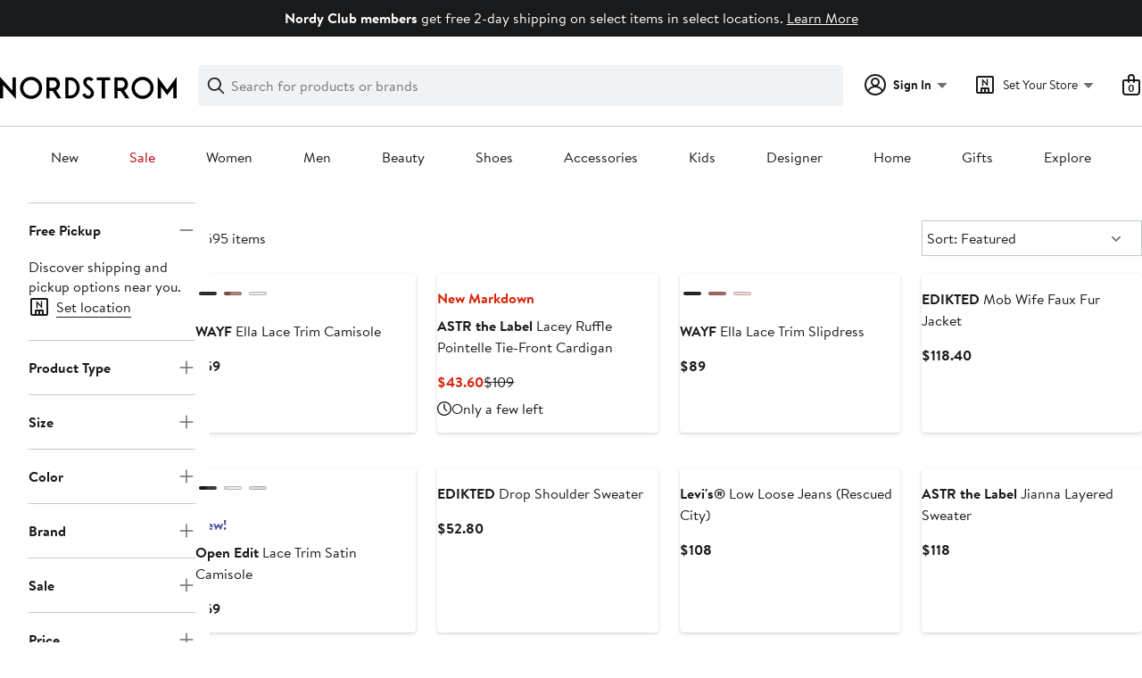

--- FILE ---
content_type: text/html; charset=UTF-8
request_url: https://www.nordstrom.com/c/trend?origin=topnav&cm_sp=Top%20Navigation-_-Trend-_-Trend
body_size: 108057
content:
<!doctype html>
<html>
<head>
  <title></title>
  <style>
    html, body {
      margin: 0;
      padding: 0;
      background-color: white;
    }
  </style>
</head>
<body>
    <script>window['istlWasHere'] = true; (function(a,F,P,h){var oQ={},or={};var oJ=ReferenceError,oq=TypeError,og=Object,oI=RegExp,oR=Number,os=String,ob=Array,op=og.bind,oo=og.call,od=oo.bind(op,oo),O=og.apply,of=od(O),U=[].push,S=[].pop,B=[].slice,r=[].splice,w=[].join,Y=[].map,n=od(U),l=od(B),c=od(w),L=od(Y),G={}.hasOwnProperty,T=od(G),d=JSON.stringify,k=og.getOwnPropertyDescriptor,oe=og.defineProperty,oh=os.fromCharCode,K=Math.min,oX=Math.floor,oM=og.create,V="".indexOf,Q="".charAt,j=od(V),om=od(Q),oE=typeof Uint8Array==="function"?Uint8Array:ob;var x=["wAOYoRbZP_e4","DA-b0kbAf9Xpe36Q","SXDiz1eKTZHjAyE","WvFAesA7uR5ArocVyw","characterSet","ASWxzA_TAOTbTwKZ","r8V4SaU6lm9U39Y8vBOpvFk","decodeURIComponent","complete","push","k0PA8U22brg","7R2NsT77S5WoZnA","EvMdPowj","4y21j2zpH6nuUzfjLpJY","Kc8","clearTimeout","HVPS_Uq6e7n3KxKTc5xpSqkfq660B6k","nWnFw3qXMtmjSRSLSrxsLNArnA","0F33mQSlNvm0Cz70fsY","ELcY","Uint8Array","sin","min","B50QJKRrtVEe","FWHvwhOvQ86eE3yaYMAPO8kxn9nhMIAl6j33Ojxmx7gfxC44vpB7KwLm-8RSFOPQZ7JLWdrWsAOfvUOUvUTHntsVIQ","7MxwdNAiwVAH9bl1tEf0gn-DI0kt_XODSA","querySelector","v0L8kiSFcui0","message","jIpwPfB36WAnjw","pAaCsRnnGA","EMY_Y6tb02522NgywQu6niGEaDMT8A","XeU7Ybt3-StoyQ","JQeLrC_qdvapCRmfNuQ-Gvxet5z-R_4E1R3mbRtH","hYJICMAr7Q5ljfEao3E","0Q2FtSvFaIG-emui","3jeXoCXoP4q8e1k","ABCDEFGHIJKLMNOPQRSTUVWXYZabcdefghijklmnopqrstuvwxyz0123456789-_=","QedWL6kfm2g","Float64Array","ptd6ScQCyGdXka4","U8ZLZdEDoits_OND9w","geo","ZyGknEiyIZjMUTY","type","[xX][nN]--","G3b9y0iDAtCABTG5XtIUKNZr2cP6P8h08A","FALSE","P7MWAKBwgAt19w","WrkeOuhfgiYx","DW3-wVqTF-fR","getPrototypeOf","OR6P90vlGpo","yckdeKkVr2QulKxL","8mD4wECUCJs","vE7exymGCg","getItem","k6gFEr9K1htco_5ZgSmD-gzr","Kj-hgQvMTeuyBQa1HNkyOt1_nbDFYd4l","nfhtU5E02loM","aQeSkH7GFQ","GBS6nE_yT-fv","TPIXS4d0","EwOP91v-Kp_IdEeRFL17avYTj_uzbY97vX-hfj01w_88qH57t8YXJQq9oZBgXoS5TvI1I8fI93_j5jiR6Q","GmPe52mlatarJhbcJOI5BKRH_7nLAahAxxLHHRB2g94vu1dYkqUEHmiJ9qtr","a32ezh7pdg","textContent","ei6d01f6N7U","JlX3w0yKBe7GC2LqX4IaK4Bi3Iq2Y4l25GOpaWJ3gKxc2Q","FieD8xfQIrrfbwvX","-Wv32hDPCcOMXiqEaop9Z9wJlZL2fdI3zTuhcno91uw","DsQ","_ut3TKEW8Q","Int32Array","Tt1iKdE1z2Q","YQy5xnfGM7jx","charAt","^[xX][nN]--","r_NWZPY0tWhnp9ta","8-lObqcL7jA","1IhkLv5fuGg9i5hGgBPA1A","oO9yCdwEzzY","GJIaL4xz0VI1rQ","mTeq_m8","AWH5syeoEaw","y_Zfeskz5Exnt5Q","jJYOP-hX8g","method","onload","abs","kqspErtPwRlClJZu3AbX9w","8EPo-HarUKKUCHXSRcgPKMZ4hw","interactive","bSemwArU","log","cfRiQo9BzFMAh99F7Rn0-A","UCXKnVOqU-Y","fireEvent","-dNTZfdF8jhk5s95","QEnjxUU","tg28-A","XH-52w64Kg","e1rP814","0DuqzRjNN46DVWP9Xd5Nb9MwhsnNKod48TA","done","event","eNl3RpVrzVcGj7QY","wbEcLLVm","BymVkTXHJK_3RgqLEq4aZpx2iLOFCZUlvmrRMSBc2-tL11ND87M","0S-qgF3IKg","HPBRX_ATsw","KhqsvDbsLvfrWBu7Kw","3gWg7GLHAZm3aQ","DgI","Array","7b0","i6MmE9x4hx5B141_6hXT6Ry1BQ","wL0VGKQktg","-2m83hi2Is6MPw","xC2W82-vW6E","Rxk","gpAdUsUD","String","TKgfJu1GgnYi64Va3Hbm12idcSxtzTrCJI81uouPIzWVc_HJdk3BytBCGlHu","Mrg4EJN21AIIz8M","8q9uI-YSmGEAj9ctnw","M8FXJfw7nEYvrw","Em3I5XCrcq36OgqXOpVuUqMVtg","fg-Q6mOoSoc","rnfqnRyfGQ","dispatchEvent","cPlKYMA_tmg","rvVEbK4CuUZs-soVlTydg3fYLlUK2jCsR8MLkYu-UTc","LN2","LBisuRnpZ7k","5ulIZrYV3C1juMMBgSr0jCmPK38tmyWTedli7JnUf3PIYbeTIV-WloEfTAau119gxAP17hgyV4lc","yBKY13X9dr_uDwGNGIlqW7s18_W-e65P","ETeuhkXuB9iUGXKNOtMfKcppz4zVKM5mgWffAA","M-tIJ4MMgWoHrIZ1wVewjDmO","wNhlTA","console","GkjD0WioLNvQKTvpbp0","cfxvGqwKwno1yq16_lzfzxv6exBFnWqRTcBY","fwWrsAL-TbHsIGo","Infinity","5YgLL_8KpSZu","m9R0QZsa","80","ovtmSYM1xQY","49l-RokBiyJUzPI","ezO1kV3kUZ2dGzakTcVCYg","BhXXiUyrOa2nNW6GIg","kbcuBsVuh1gUmfINulOfqUrpTwxVqFDtC_JSmfy8Cg","eflJEJQy","5KERFKpNpip1w4Yvmy8","getOwnPropertyDescriptor","eacfEqZE3A","constructor","Iq8LY-lPuTRz8dkVrjvm0WG1Iz4g23U","dSr33i-lBIzcbHg","NWL_xlCrUA","n4AwCI1czWY","name","sONSHZIxogc0oKdeonPW","global","XMLHttpRequest","5elIDeQV_nokos9f9lG8hWTaZmF4-iuPTJIDjtOkJAikKLKiCkrY5KgUWEv29m0KyFzq9zA2WdMPC71rJYFbdwiSoVp_HBwXS-9qb3RlE67K","defineProperty","[base64]","5FTC_UivZIr8KDyMRLxlT6oVqJ68","gosAe4Akxw","_qA","charCodeAt","cheQr3TKKbisPkHcS-9wSbQEpqPPAP5MlFTaXgJKtc0u7l1N","3zSkmmfyDJo","appendChild","XxO43w","kFrogjGWKNWjBg","kYtoJf9xuHQri4lqixLAyX8","getEntriesByType","cY85Gw","8c83bLZo0mRPzA","iterator","cloneNode","detail","9QWj3y0","sDqCp24","ky2s53jOLaPieUPWM7h6Qbkap4KlSw","hbkUB9EMuw","UYQzDOVsol0E96Vv5w","ArrayBuffer","isArray","tkPTpwuJSNaALAzzTNt5KIM","XZVUMI8","reMY","byteLength","49VFc6lU_2I6p89wzSw","YAyshRfGXA","concat","cQeegE3lEozvTgD2c5pb","oYglDYJIj2RGgK8","Xtp2G64fsRkmlZpBu3GMrw","replace","oRuCp3GA","OxiP9FTjL5TCZV-aFLd6ducKhPe6bw","50TVgRaoJvG8eF_Pcco4CetGvpv1I7ATqw","zNV6VMIf2XpJ","D4M2GMB0tlgK5Kxg6V7c70evRRli-Qr8Eac","z-11JLwvlHM","_CKqljfUA9KLcWTkCfACIdVo0c4","WXXtjC25Jq_9XFI","WB-q2Q","THzPs0HeZceHJxOMNfkkMvEUzrH2cMMy-jr3ITA_xvho-zN36ckTbFz8798uAs36G656L4PNvzOhvg","BXvTzGiFD_u3B14","number","0IJzNvsRzzUQkco_g1D31GzxZzBYuQiOHA","00rW52-4Cqvqa1Dw","__proto__","kstAa-MmqEB9prZr_w","TWzc8yudV-TkZ1mT","self","4M5tN6442EJnow","Anw","giWBpCrxJJ3AS2W7XY5UfNU8nN6uc8w","rZIbWMBq7jk","n5gTJaRx6m0qv58","uimd5wuNNw","description","5DSnjU3xDA","5krJzkCKWIHPHTWISpJca4UwgIOS","isFinite","enumerable","iframe","Ox2-txLqSZrQZiXycI83QLtXuczlPadXxQajQUwvqYc5rTM","rDKlyHjwfA","undefined","PX78yCKoU9mhAH63Z90WLdhi7dLyKQ","_IAjbpJ1","m6gHDatO2yl2xJs","VVDmszedXsbhPiKjRvE","ReferenceError","kr4vK-RQ","XJg_eud98Q","3AaM-mw","ENUvdrdRj3tW1Yp_wxC3lCyxJ3AY-UjOXMdOjIfbcS_9fsTCUzK_i-txIC71zDY6kV4","readyState","2gengxc","frameElement","getOwnPropertyNames","_nj30G6LWJzcABOyToxFbYgZlIedLa4jxzXL","T-YULYg1uwxx3NMMwA","SoMOOuZGvSw","lEHm3R24YQ","status","mGfJ7ls","now","74AmDNg","5BO3jlLzIOSbfTrwbvh9UA","bUnJkRGtSPOLASa6YdkOKNY","qakFE4Zcrmth8I8utD761TqTbS4CuGvIHg","GmDgykWCA9GBVWyjHN8eKNF6lt24MJR18Q","Float32Array","createElement","YqM5QfNW8g","eGPS6y7u","46Q","jETe6F-zcqY","_cdCbJE0xVY","joQd","1lbN8QE","m-F7RNI-xlpej7E","some","m_VUZfUi_Wt5tIoC8CnnnDudPiA_gjaLacJ05tDeYDLXffmFNkmNn5AJQQ","put","setPrototypeOf","mLMsV9949wBdhqp3sQLd8UCoWAwP51Ppeqgh_vw","RLU_HLVJpGwU","dULB_0asar7zNAWze6FyX7cV","BE_L7mOxe6b-AwG3YIpn","","QWPB6WqcZ9q9GC_5OsccO6dRwYXy","_vhpXpdUn01Bx7Id-F2r-UaODRd160u0AQ","Ba4","64IFKeQzow","MaQjBeoewRcLm-l6shPgsxs","hrE8TqZrg3xt0qJuzwCbzgmvLlZFnyOJDYkYy8CGZUuOGg","{\\s*\\[\\s*native\\s+code\\s*]\\s*}\\s*$","QYEgGMRnvDoFmaJt","40LyoE2pU_eAD2ryUO06Hg","GYE-dI1YngFD","a4QwMQ","PTuex1jpYaG4GBqfMLM","dJwqWg","XyGJtyPAKp3rch-OG6c","documentMode","4o0EOop-0HoU9tA","tMxoVoMztA","8Buq4Bn1HZzAew","toString","onreadystatechange","8SWatj3rOYn_WXivW5xAavAqnd60b9EUrXelZXQJ-rpU2T8","7GTPg3PNVfC9Fxk","5OhJAugT73Uip9AE7XezlSXLL2xyoTyFUJ5DjJfiN0f-P7umTgf4oqARQFKxtGEJ","fMJObOsoohln_A","hasOwnProperty","EjedsgLQKY33ZhqaGA","toLowerCase","9","stringify","Image","f8diXpopnUZM0fsmhgeLuEs","every","crypto","MBS-rwfrKvT3X38","BaoRALFZxxJln94","Int8Array","mark","LBqmqDv3WJrdPHI","240pHM58xQ","\u202EfZUcbnkvZ\u202D","data","document","location","split","3Bqlxh6HfQ","0u1yf9IonWJGxL423w","u5YnN7Z7g3dn2pYq","^https?:\\\x2F\\\x2F","BVbX_n20dq75CQGKaKN9WYMarrCGE5IV51k","443","call","AMN2WpYny2wGmK8k8g","xr0FfqpnpFF16qAsoh7H7TL4","unshift","function","FutiQsYYjTtUxONj9Abe5Ta8","value","iTykl1n_MoO6UT7g","buZC","nUPylQ2nLNu_ACD8Z_ISJbkl3IjSOOMr5i2ueA","4NRVPqQ","ceil","D-hMYdo7owNMqZo1xnjX9A","a91rRYg26BhhgPU-sRfW","detachEvent","u9VFb-Uy4xBdgKQt5xzJ7Ry4","sexmW8UXgmJSjIZNzjOJuUQ","y8Vaftw","ZR6v5GrLWqvEXU2MDJd5SdpLgdU","fNBVVvIHv2ph5oQd40TxqQ","open","Lv5ND5IO0VQm_pFy3FahhHbNaw","r_JSQ_BLkg","fo48BI9HwXI1zPk","muY","0Dar5krYVIzKCSW0OrBfYoErxM2AR8o77SiiAGsemOY","Tx-3iRDDQdbOLS6-GMABNM5J","qPJJd_kJslJpsLZG9Sk","(?:)","p_BxT9oWoGlFiqs","X-p2RdQIjAxAxfV-1RrG9Q66RE0SsRv9FLJV9fDTfR4","G2P7wVmJ","J2DP7nqwXP-ha0o","e91-d9IqiVoQpuUysE_3gHuXeQwl6mGXDcZjnZLqFEf5bfM","kiOvlC34GcCYVg","initCustomEvent","-2\u202EsOtcztEKa\u202D","FGPzszejE-OjBQ3p","from-page-runscript","byiGhSjYJovkQQmYF6wtfoNtn7GaEI0Vun3KIg","apply","setTimeout","catch","string","writable","q8UXT8Yv","69JjKJMQjEUYwupm7mU","efZPPOwg5gJ0tf1v71WA7HugOwd1","bind","prototype","1cViTsoal1JQu6Q-","3xe5tA0","Sb0B","7VXZlSuocuOjNRqjbcM6NeFN7Nb3","WG_t","PjuevmXd","attachEvent","LvwMJLwlpxZp5c8F3A","oFiHv3nff-2sARnOKvtqCfk","NmXS4XKpbA","ILMgFqxMk0w7","File","clear","rxSAqhftPe6RZU37DOYkHvZf","a33m8iDXAevBaw","Z2_990mWCvK1FC8","v-VlQIo9wkA","MPdeNf8_iA4pkA","Date","9hGXqX_H","baMhNd18twEpww","2iuKsXDTPQ","BYs6Ho1n","substring","-nzGkgy3f_35GAOIZskU","NY4SOfQ","pMNsC8wfzxo","0","QjiEwDKVHpfnXFraaLI","LiGQnjLIdrTrA0zdLI0vXqNe-eerP7NL3AWVPFctxIE24WUu0tdSbTbR08Y","Isw","2vtha4kswHcUjuAc4EE","t4cqLKV9nkpC2bsX","Wgg","zzuqkwbbDPWlY0vJGfc3Dvlc-_rxaOFQrBk","BVLu6Fu_c6ixDzg","T5oWafp88g","syy_lA3cAPqCEjX0VfU","PMxsQ9sVkAhU3uVI2w","5WTZ_FiUJvk","encodeURIComponent","mm3D8VSCNug","ZiOnmiHTGcSkdmjz","F4cJLPNVuCx-_dNWlxPg3zieb2BimWHTAd4Yw5HTfxz9DNPDQii9m65SCTWtxR8Czwi4pzt1A9tTKcoMY4B6MnuvkmYxHjA","w5gYcdI","TypeError","y2a7-zU","tM9xTago_mwnruok","FO9sUsIU0BJDgr0txQbR4x66ChwMslzvSfUWqLOSLA","W-91EqoU-2sggA","BROvuRDOELvnXH0","filter","J1_O7j6IJOmxPA_5W_A8B_NOuaPdBroNgA","55wzD8hzkVQZjA","w6oGT9h7","4spCYPwm4iBx4dMEtDjo0CqYdjFxhiqFdw","FHHH-3iBKpDCLQ","8-twRbMFnB9B0g","yftYd7wStG1w8NwAmiColW3AO2oazyyGRskGjZ-SegL8IdY","yLkQPPM","mpodP6V66HI1uKwRvGi7","Error","jjihjmnwLLfqTCI","UhGDhjSHQg","yL8","AtBYAa401FoSj6Imwg","hDqukh3fPNaHT2-qRchGcsxtwp3Tc4Vm1D2ASjUqn4k","lug","XediMcR7-U8P","MEPwxQijWPiGEWW3","lVPkq0GjXuKdGWbvTA","FReeuiv8VP-uLA","5asrTvV3vRU","LY8","set","RegExp","xiSKqXLWAsm9cQnqSPI","yvxbZw","iMpqVJc49n9e3O8j","SrYjKooe5A","TachA55Y7hty0g","qtdbc8Yr8DFqqA","slice","xN4","configurable","jt9eV_0c6ls0zZkR5A","7aASAOVZwlU5vtY","all","72_gxUOcE4nQRlk","KgWwjhvNULrpUmQ","0RyesGHUPqTlaTf8B6dpY6MJhbiWS_xa","rV3R-w","rexbZaML7WMr654X13a9jH_TLm9RmyyACJNQlpnQbVq-Z4KUEyaZi6UEXnT1t1V311D983l6UowcJ94ZKtItbizkyjFkUHR_euNKWg8m","3DK2-3_gML7sb2nVObpwQKIG","Bd1gIuly-0w","rQk","iRO69nLfFuS2Qg","TRUE","C4EEcqp5wy1144xHvSX122yOPmEr0zHTGckPkJfafx3mP53HFX2Gx-kDXTL_yQ","vguZ7GDLeYfyf0rVCLpqXeM0oLU","JI0FP61w8RVb68Fjpy0","window","HRc","arguments","Yi-JjDncBaP3SAuW","7l32pVP1bdKe","laI1eNtOlRNE095NjjX11hM","get","removeChild","ebIwBcQ3jxdC0rMmmES_qQfJ","n-JST9IP63o-lN5CxHE","lvhU","7lX5wG6RRLDVDw28","C1nMuiKtVZvCZQ","axWE8QOoRg","innerText","xK80HtM","xN9LcPIz8mIv7tVG4mKvkmrHOz5EgzqYDcJXhoTUeQusd52LDSPImLFVSHfhp1Bj1AH46mllA58MJcpG","enzhz1b9VpPHJTs","any","69p-UNQPywM","v6wHMIJ1_1g","0YJvPvh3iX8uh4pkmg","Nz-wkw","QhCzw3n4RJnRXm4","TRKOvSzwdPS4PQ2GJOYlC_9StbXqT-kN8QT7dhNTgq4","0qUgTe1M80xzy-kQ5Tfd7FA","7KMnQ8Jn6SRu1P0jth4","closed","zhCF3zk","lwKLhT_MN8GC","YowCL-lStDJL7YRhlSPu1xKTGzke","PYM8FMZ1hRZF","CB2u_nz-","4Jw_IIVh","GiCGsl7WA_k","AfZxQ45ayEQ","querySelectorAll","X2_o30acAN6qDSSzQdoaO8li","kLQQG7BP0jBvxQ","yaYZKv96uX038ccQrHTsnGaHc2R-xnLHMMhgro7iOSamP93DUnyUweJ1CSmsvQAvh1c","okj22zmDYg","r7cwB8sEggdJxpMW","length","H5AMROZ62gxWzPk","AcJzSZBO01oFjO5z71GF1Q","7ByarjGuMbftNwM","performance","MUbc4DyGKv-9N1fnBuUmGeoUqqKFALZbjg","8wKIg1o","lelGO9Mf7EcVqNUZ9Hqgtn7VRj5-5Uuyd7JlpbX-Cjn6b6LzegDbrdV8fVDolwx5nyr17gFNMr4lO-M","60_A53CteKf6OgKFfqJmUKUGoLiyFu9Y9gb0YQVP","7GXF-y-gI6XycEmFeq49TLBB-_OqBaRDq0mRKwtmybE","NG_xzQeiSuiQHGKyMMkFJcpl1JniO44u-SnnKj1XqfUS1Xd5qMsrPEqoz4BBD9KWaOhJX8GV-AS8hXWdzCCNxM1XeZPR79nFikTJ0raOly584YGdCQOg1LJlc5A","ISSpyH3B","dDyA81DmQ77Taka3","s5EzA800lAlO0A","UNDEFINED","k9J7f9003EAZueM","src","uUzW2Ay2XdO2EQ","capture","UyKaqGjUZ5A","PI8AIYJ7oWE73fBOqHq9oHTVfEd5","6W_A5kenCpM","sym0smuZUIGKPGLwIpJ8Iw","JpVxIfgfizks","9Qu9hwTLCYrQRmuyTIg","MwOJ_Ur-","Tm7jwhGgc9mSAn6eZg","szy3tX-cXg","6K4oV_E","JexQcogl1nUspYoYwkG7oGvMJzkm0Q","PBPXjEecIcCWIzfCMqtkatVSi8jpGOA","RangeError","object","SDfJiEPGEsSdPCM","href","charset","NXrz3kWWUp0","Y5QkfeJQ2GRT3MY","oflsS9U0lHRUkapa9SSLsQ","Object","4DqVqX_TDp39WxPVV7R-Xw","YeJiRNoDnBU","4KM9EdEvuC1z5Jg6rXiLlTDkIRQNniOOd4Aao8Gceg","BKY","V2rS-CSOf-WTOHO3Ww","ImnYihTS","gEPO-Eiucqj0IzmccKpkSKcCpZW2D-lS6Q","jimrgBTeMN-UTnvKH9AWL89xx9D-f5cjnw","size","KUvl52ydYcs","join","height","-cxtT6BT1g","HgiAoC2SRQ","DOlpWs8","JuRsZbcb63oMvA","assign","mZNgIeFToWA","mLQ","LMV0etYskn0P7qkj71jSgHuFOQhp_XW_WcQ","TuNtc7cD-g","CustomEvent","mTCOu2-gbaml","kv9TZ-0t4n4","b2P0zG6bebjCHg","RFzi-1w","wkHd6yGNbt79eQCECw","kMZbd4N442w","_ehWcO8ggRBu-shV","rxeKx2v5da3rKASVG5F-Q6AK5eytYLxKzAuGRg","OTiBu33dLa_1","fFHfhhCkav-vLweMccY_D-tW4NrwLLIT6g6FTVQ","forEach","removeEventListener","width","xTul0XLld6HFJD2M","0PdsX58y","tx2HtHzMAayI","QFrFphGOTds","VDg","s0PiwjeF","f-hIc6cY-ydzs8JIxCb3yT-aK3khmCmTeJAn5InCbjbPYfKXZFScnckUTASqxlNzxEb55QkyVYlLOt4He9c-","Adh_W-8b2Cw","zsJ9C9sI0zFWlv9Q3Hep2FWIEjM","rc5mfp8zhg","\u202EsOtcztEKa\u202D","PoAMUb5upzc","indexOf","m8hkY8Iwt2czypU","VIMWC-BelhJ594E","top","8NNQbv4o7C5_voER-Trt3yKGNiA8iDeBdckoio-td3M","5rs7TcRpphNTzO8prBPH6l2lG1Ad-Fv0NeVst6CnVz-EHuPjPRKnvpImPxHV_yUT5TiljV9HI9xuTPA8VfhGCDqUo00cahpI","dv5XcfMhvgx67t5U8DH40RGZfWgujTmW","4uZvWtgQoEAyjw","start","getEntriesByName","3U6r_z_TTfncX1yyTZI-HKIv97-DZJ0B","l_REbe4u_WMv","error","_Ai42Sv6FLnqWCjbDIxfRoM3","70ul7SHBX-XISU6gX4AsDrA95a2BatZSgQ","floor","pyCUp3DIZo_4Yybi","XFrf-gHgYO2-","a91dPYA","createEvent","Dp8Jd_pW3Chm5g","nk736AG2LA","filename","map","GpcRHsI76g8oncBP","jW_wnBSGXeOmUT3wVcxIV4p26LjeAOAAwU0","9XTczFuoOo3nXw","create","Snj4zUq6Sw","rvJ4IYMJ8mQ7","Uint32Array","sort","Ps8","iPtnWcUelWk_hbMx1EmUuV0","ycVGdNw57yt4qIc","2-N_Rd4pmmxNiZJH_Tk","v6A8D7dT0Uobgpg_gF-Zs1_XDA1f_V2-","Math","JB-cojLkIOKzck3dNfYhE-5K-uzwRPtPuQXkMENhu79rsV9czfQaWGPhxLQgNImnDpQ5","3Fj1zF68BQ","FT6ohlXB","uzShpXOBTYmIKg","b-JcX8wJsQ","pWT95xKt","url","oYoJN6dxtXcm59hIqWevgHLPZnll12TSMd4nqMyMKWKHYbHWKhrTyclWCQTtlBYykAOr5V16FMdLLM0","xZ0ANKRt","boolean","myup6UTcEIrRVnX_MrRQbIkzkoSKWsJhqHf7LjBFyq9QiFda6a89AAj5ubMfG5jnaLMfA8DDrXP8_0-Cy2b7m-18Rq6XvPD-pgaex8bQoAdkzOPdRw","CqE9Uc1B2DtJ","IXX_wHuJAM-lQl2p","KyyDsiHjbcS5Kg","8BiUoiHJQYC1dFM","yoIGI65rqWkc6sJat3mtkWU","jKZHGOg99gc","empty","Function","3bcvGbFCzwQ","j6YUGqJAtwd36ZIUmju87g","1zGxu12-F5Q","P2Xm_xnpWN2fI2XoT5di","fRaJ0VXBWpHiIRq6GJN8Sq8S4O-j","Hsx5G5YzuFMFiaU","A6gXOcF5lzJq78NC","[base64]","yPNmVsc","cqUWI-xD-wo1","70","rXvdrjKIFeW4Lw7fTPM9FqAW5bb9H-gCzwKXQUEUpsk34wUcwqFbXyHUjOQzAtX0H8RYMuy63zvd","qlP-zyaHag","lCG9jh_DR8eLDj61HtENPsVxj4bQacU00w","9QyP7HeyV4fOZlk","lastIndexOf","LKElMesPxT0X","cV_qyVWUMQ","QwyDmzvG","-_p1fIQhxUwJvKQw","fromCharCode","9nTTjGvBdca4CgOOIw","jEj-tk7mecmIPw","cak","O4YBMqxa_io67eU8mA","sUrdrH2sC8OsLkWecu0PErxe0b7lCugB","EGfZ9iuMdtajMlE","L-p8T_4A7hxghax8","GdpXYdE36ydzsKIYyij33CQ","cgWQuG3VKZ2Z","kZcUNP8qrCR24Jsug2-TiDXwIjodgTuMaYUZvcCEaETuc62bTkHX36AeUmnuglAvsAmkt2prSaEQY-5Qf9cgeB64iw","asJBQ_gf2QNNiLEf","sKIyGI5ZzFERlaI-hlaZrl3uBgFE_UCiQ6lf1Kv2Kw","jwCwmFj-MMG7WSry","apo5Ft1z1QwRkb1h-0HJ9AyhWgt7rk3nJqhn7P7zG2OdQLuxJg","UiKPtSD5Nv8","unescape","Bko","pow","3aw8UMIFyDxy","UdpzHdUe0isH","cCSF10H3ZA","ImnQz2W2LPPcDw","bmvX4y6GQNzleA","3EHv7FG8WpuBBn7qX9ISMct_h8XBT48g_jqtITIMlukQmhYH56t4BQ2w6f5fF86kfPNPFpyC62buqBmKlzD_1aA1Cf7a","Reflect","Ask8eqQ","Promise","fIUEMqFGpg8l7dQ","reduce","yw0","21","qy-IvBTjOfG1YAXGMuY6CuU","DOMContentLoaded","axW1-GzyBazH","sshdDYVB1FEUgJQ4xV2Oug","Q6kHSaNgrSpx","YXLRtXeMdNWGLEGaZOozMttKyq0","gIcAetx30ndO9w","7lHg7XaiV52aIW3XQN0ELcM","Symbol","p7YEIa9v6FQjrJEMo2ignknWPyJ20mPHUA","addEventListener","Cm_Bwm-fYeGjD0_Fd9pzA_gV_P3ycehAygmfQV8kuZUutC0ii8FeZSDb0txtfOyWTtxrOLKsxUjAhjekuhzb7o4ZK9E","06IRL7xz62I4pZ81sXO0h1Y","-mXakGv9Tei0DAqDN_o9JtIx54XUU_c","p6MBd6JvsUx05rQooRTM7D7yaUgn","Nd9eOegjgksZvMwK9WyM","WFvvxju3UOY","tkz_xXaSLqPgCzeE","JSON","Hel$&?6%){mZ+#@\uD83D\uDC7A","znjawEGKbtWxLFvMROVj","b7g7BY5fkF0-yeptkGCckET_UkdL","v3DUth2LF_2xOxbyVOsjE64P_b_i","PcdxQacU","4FrFymeyIpP_ang","TGbf","kZ0lNNpnkxw","1B649ASYZQ","DrtcZbYFuCxs4NUT4SeywiXLZ2EmnAT1PNANva4","URL","eUfw1HyUULTAAQi-dw","EA-EpwjpUPyf","240BKOMGrzBC6agfpWQ","WTirpGrX","VaMbMvZPqA","body","4B6YpjjjcIemeUS1OMx5RKYxkw"];var E=oM(null);var oW=[[[8,117],[4,184],[7,71],[2,91],[1,199],[9,10],[3,122],[3,204],[8,7],[6,6],[6,120],[6,82],[2,215],[3,186],[8,126],[3,33],[4,83],[6,104],[0,202],[3,28],[5,160],[7,52],[1,115],[5,62],[8,125],[1,93],[7,190],[6,224],[0,1],[4,187],[8,70],[1,143],[3,148],[3,0],[3,16],[9,44],[5,191],[3,225],[3,133],[4,25],[3,144],[1,78],[7,29],[0,43],[7,207],[8,68],[0,37],[8,50],[4,17],[4,36],[0,61],[4,5],[6,79],[3,46],[4,169],[5,9],[1,149],[2,216],[0,195],[2,208],[1,113],[4,23],[4,205],[5,150],[7,180],[7,231],[1,146],[7,64],[8,219],[6,98],[4,105],[2,232],[4,159],[8,142],[7,185],[2,32],[6,164],[1,198],[1,90],[3,158],[5,167],[8,172],[2,8],[6,112],[9,206],[1,22],[9,96],[6,54],[9,12],[9,116],[0,108],[8,127],[2,59],[4,188],[9,197],[4,53],[8,141],[7,230],[8,21],[7,154],[9,193],[0,228],[1,42],[6,77],[2,192],[1,81],[1,176],[3,222],[5,234],[3,163],[1,135],[8,130],[3,103],[0,107],[2,226],[2,121],[8,58],[5,189],[6,182],[2,65],[6,132],[2,210],[5,97],[8,15],[5,217],[4,171],[4,72],[2,161],[7,118],[7,213],[5,147],[4,175],[0,45],[9,110],[3,109],[6,114],[7,60],[6,179],[1,38],[0,178],[3,168],[4,170],[5,174],[7,84],[7,35],[1,76],[9,111],[2,11],[8,138],[1,156],[7,40],[6,75],[4,139],[3,218],[5,165],[1,124],[4,87],[5,2],[5,221],[2,100],[0,229],[5,20],[4,31],[6,134],[8,14],[7,196],[2,166],[4,201],[5,152],[2,26],[3,99],[5,89],[8,63],[0,47],[2,13],[4,153],[6,80],[1,67],[2,69],[8,177],[4,129],[2,200],[5,214],[4,86],[6,181],[3,102],[0,151],[0,55],[9,131],[8,101],[3,227],[7,162],[1,220],[2,66],[9,211],[4,140],[6,235],[4,203],[9,51],[4,137],[0,212],[9,27],[8,136],[6,194],[6,3],[5,39],[9,56],[6,106],[8,183],[8,4],[8,88],[2,24],[4,48],[0,74],[2,18],[1,209],[9,233],[7,173],[3,34],[2,128],[2,19],[5,30],[4,119],[5,49],[6,157],[3,85],[8,73],[5,123],[2,155],[7,57],[3,145],[8,94],[7,95],[9,41],[3,223],[0,92]],[[5,156],[9,58],[3,34],[4,54],[3,178],[6,158],[2,196],[4,30],[7,109],[7,207],[1,114],[8,214],[5,151],[2,37],[0,179],[2,6],[1,111],[0,217],[5,202],[6,51],[6,64],[1,234],[0,123],[3,22],[8,31],[2,101],[0,104],[2,225],[7,1],[4,65],[3,35],[0,83],[3,229],[4,176],[7,185],[7,181],[7,183],[4,33],[0,143],[2,53],[7,129],[1,13],[8,99],[5,106],[2,173],[3,174],[0,82],[0,154],[0,105],[7,2],[7,4],[8,170],[6,190],[8,8],[5,23],[1,115],[1,26],[4,152],[8,103],[1,25],[6,142],[7,94],[7,20],[3,91],[4,73],[8,134],[0,221],[4,80],[1,29],[4,12],[4,74],[1,211],[5,28],[9,17],[5,137],[0,136],[9,96],[5,42],[5,15],[7,235],[1,88],[4,110],[6,62],[4,210],[3,191],[0,167],[5,90],[2,67],[2,56],[8,125],[5,76],[8,138],[3,184],[8,208],[4,145],[8,169],[0,120],[5,102],[8,84],[5,68],[7,57],[3,220],[6,218],[5,164],[9,36],[9,66],[1,122],[6,108],[0,215],[2,43],[1,14],[3,127],[2,141],[0,121],[2,197],[3,69],[0,230],[2,205],[9,45],[5,186],[3,153],[4,177],[3,155],[0,44],[2,131],[5,100],[9,126],[1,233],[9,146],[6,222],[7,52],[2,149],[7,78],[4,107],[6,49],[8,95],[6,10],[6,81],[2,132],[1,148],[1,161],[3,147],[1,209],[9,18],[9,85],[9,77],[7,21],[3,93],[9,182],[0,232],[8,97],[5,219],[8,172],[6,113],[4,194],[0,188],[0,112],[2,203],[4,59],[7,133],[6,40],[8,7],[2,144],[4,87],[5,198],[6,204],[8,162],[1,3],[5,50],[0,216],[3,98],[4,9],[1,89],[5,165],[9,206],[0,140],[8,193],[4,72],[2,39],[0,79],[4,38],[3,61],[4,47],[3,187],[7,166],[1,119],[5,71],[0,200],[8,139],[8,199],[5,128],[3,60],[8,27],[5,75],[4,224],[4,86],[4,92],[9,124],[8,212],[4,160],[4,41],[8,228],[0,157],[6,175],[3,189],[6,171],[4,48],[7,227],[9,32],[7,159],[6,63],[5,201],[1,226],[4,192],[4,135],[1,150],[5,55],[8,231],[3,118],[7,168],[8,0],[6,5],[2,180],[4,130],[6,19],[3,16],[5,46],[9,116],[8,163],[6,11],[4,70],[1,195],[9,24],[3,117],[0,223],[5,213]],[[7,216],[0,215],[7,89],[0,233],[3,154],[8,55],[0,50],[7,26],[8,225],[0,80],[5,21],[1,4],[1,235],[6,208],[4,95],[7,192],[2,130],[2,155],[6,86],[4,114],[6,85],[3,110],[9,191],[4,120],[6,18],[5,73],[4,59],[0,81],[7,206],[7,31],[8,203],[5,207],[3,153],[9,33],[6,23],[4,100],[8,217],[0,74],[0,91],[3,10],[3,0],[0,221],[5,68],[4,156],[9,48],[0,140],[5,144],[5,197],[4,94],[0,139],[8,189],[6,123],[4,113],[0,142],[2,179],[0,5],[6,228],[6,37],[6,147],[0,152],[9,122],[0,56],[4,161],[6,22],[6,90],[7,107],[2,119],[0,167],[9,172],[6,28],[0,39],[8,202],[1,164],[6,9],[3,102],[3,190],[3,106],[2,60],[9,108],[3,198],[3,209],[7,158],[6,117],[7,168],[3,149],[0,160],[4,129],[5,103],[5,14],[3,132],[1,127],[7,137],[3,181],[3,173],[4,19],[1,105],[1,125],[3,162],[3,171],[7,224],[3,6],[9,234],[9,165],[5,11],[4,196],[9,82],[6,20],[5,126],[2,75],[5,116],[5,193],[7,178],[5,112],[3,92],[1,53],[5,34],[9,93],[7,67],[0,27],[8,150],[3,1],[5,54],[2,63],[1,131],[8,136],[6,49],[4,43],[7,200],[2,157],[2,143],[5,98],[6,51],[3,211],[3,218],[6,84],[9,227],[7,214],[9,61],[1,44],[4,205],[8,212],[5,87],[1,32],[1,17],[7,42],[3,71],[0,170],[3,2],[3,226],[5,229],[3,231],[2,25],[0,15],[2,76],[4,146],[0,199],[8,38],[1,184],[8,163],[2,58],[1,145],[8,109],[3,83],[2,159],[1,195],[1,8],[9,104],[3,40],[9,174],[2,176],[3,69],[8,7],[6,134],[0,135],[4,13],[8,232],[2,222],[2,166],[6,180],[4,35],[5,128],[3,115],[2,175],[9,47],[0,45],[7,133],[9,3],[3,46],[7,213],[5,62],[8,57],[4,16],[4,64],[2,66],[1,118],[2,79],[6,219],[3,194],[9,30],[9,12],[9,96],[6,78],[3,121],[7,223],[6,29],[9,41],[2,24],[0,185],[5,201],[0,36],[3,77],[1,230],[3,101],[4,52],[7,138],[9,148],[1,169],[8,65],[0,141],[3,183],[1,88],[3,186],[5,124],[1,111],[0,177],[2,188],[3,72],[9,204],[9,210],[1,220],[8,97],[7,151],[6,99],[6,70],[5,182],[0,187]],[[7,160],[7,22],[1,92],[9,68],[7,172],[3,54],[4,118],[3,4],[6,215],[2,104],[3,170],[8,66],[2,144],[0,225],[9,82],[5,131],[7,162],[7,137],[5,165],[0,148],[3,57],[4,128],[6,97],[2,213],[6,71],[6,157],[3,209],[9,219],[9,62],[2,1],[5,216],[2,19],[6,189],[3,191],[0,18],[0,184],[5,153],[1,132],[2,38],[1,35],[0,42],[5,48],[7,103],[7,218],[5,221],[4,43],[6,56],[6,75],[3,51],[0,36],[2,214],[7,217],[4,145],[3,81],[8,67],[7,175],[9,127],[9,180],[5,31],[9,72],[9,40],[7,208],[5,136],[5,212],[4,99],[3,84],[4,79],[8,233],[3,26],[1,58],[4,60],[4,119],[0,138],[9,76],[2,150],[0,228],[5,85],[8,231],[3,168],[8,179],[5,222],[4,130],[9,65],[6,187],[1,171],[7,164],[3,55],[2,114],[4,80],[5,33],[3,90],[7,120],[1,50],[0,70],[1,109],[2,202],[7,28],[7,176],[0,94],[5,227],[0,117],[6,133],[1,207],[3,200],[0,158],[2,190],[5,83],[7,73],[0,123],[1,192],[3,77],[9,129],[6,78],[5,15],[8,30],[3,155],[3,24],[6,100],[5,111],[6,115],[7,6],[8,141],[3,86],[4,235],[2,161],[0,152],[4,229],[6,9],[6,74],[8,226],[4,178],[1,199],[5,126],[0,156],[9,21],[5,147],[4,12],[6,110],[5,146],[5,63],[2,193],[0,116],[3,124],[9,10],[8,134],[0,177],[1,230],[4,14],[2,8],[9,140],[3,96],[9,59],[2,211],[1,169],[5,125],[9,234],[2,44],[4,69],[9,196],[9,186],[9,106],[9,27],[3,112],[7,46],[4,113],[7,32],[2,197],[1,95],[4,89],[7,159],[9,39],[1,49],[1,64],[4,45],[0,23],[3,203],[1,7],[1,20],[4,98],[8,163],[0,151],[9,154],[7,220],[5,166],[3,205],[7,182],[2,16],[7,53],[7,121],[9,224],[7,188],[9,139],[8,142],[8,108],[5,204],[8,173],[1,122],[6,91],[7,183],[6,88],[8,47],[4,93],[9,198],[6,107],[2,135],[9,105],[2,25],[8,201],[7,61],[9,29],[3,52],[4,3],[1,11],[5,149],[1,87],[7,167],[5,185],[5,206],[7,210],[6,102],[6,195],[2,13],[9,2],[3,194],[1,34],[9,5],[6,37],[9,101],[7,232],[9,143],[1,181],[0,41],[9,223],[2,174],[7,17],[1,0]],[[6,71],[0,40],[9,145],[7,107],[9,116],[9,2],[3,138],[0,208],[7,205],[7,32],[2,58],[1,6],[6,7],[5,157],[5,127],[8,33],[3,181],[5,135],[9,100],[4,15],[1,211],[8,233],[2,179],[2,37],[1,232],[1,44],[6,216],[0,72],[0,55],[0,83],[4,104],[0,19],[8,112],[7,210],[9,151],[0,4],[2,103],[5,49],[0,120],[7,122],[3,86],[8,201],[0,80],[1,12],[3,30],[9,128],[5,225],[0,89],[3,129],[8,182],[1,56],[9,190],[4,180],[4,31],[0,98],[3,231],[8,126],[8,230],[8,93],[5,16],[3,121],[5,159],[6,28],[1,70],[5,174],[0,198],[6,142],[9,160],[5,152],[6,26],[9,189],[2,82],[5,146],[2,59],[4,130],[1,214],[3,164],[5,39],[3,62],[9,158],[2,167],[7,228],[4,125],[5,199],[4,41],[7,117],[1,54],[7,193],[2,176],[1,23],[1,38],[1,96],[9,99],[7,66],[7,115],[6,155],[9,113],[9,105],[0,118],[1,60],[9,156],[3,75],[4,124],[4,35],[1,133],[2,61],[5,123],[7,79],[3,165],[4,88],[0,63],[2,184],[3,29],[6,148],[7,150],[1,168],[4,209],[3,85],[1,114],[3,196],[2,69],[0,20],[7,3],[3,178],[1,81],[1,213],[0,18],[7,234],[7,185],[2,175],[3,136],[9,183],[6,77],[8,212],[1,163],[8,17],[4,24],[7,161],[2,25],[4,48],[3,21],[6,187],[1,227],[9,42],[9,10],[6,215],[2,153],[8,172],[1,166],[8,147],[6,36],[9,106],[1,50],[2,53],[8,34],[8,170],[8,91],[6,134],[3,226],[4,220],[9,14],[5,57],[2,0],[2,46],[7,218],[6,131],[2,102],[2,94],[3,119],[6,64],[6,65],[2,188],[1,52],[2,8],[2,11],[5,154],[4,97],[6,76],[9,13],[8,27],[0,221],[1,132],[3,149],[4,78],[4,109],[2,110],[5,204],[3,140],[4,194],[2,9],[9,192],[4,202],[4,197],[0,90],[0,74],[3,92],[3,1],[3,206],[9,111],[2,186],[2,171],[7,162],[2,223],[3,203],[1,95],[4,22],[5,235],[6,45],[8,224],[6,207],[9,47],[0,144],[2,177],[2,108],[5,87],[2,68],[0,173],[1,101],[6,5],[6,195],[9,219],[9,84],[7,169],[7,73],[8,67],[7,141],[5,200],[3,139],[4,217],[8,222],[8,143],[6,51],[9,229],[5,191],[9,43],[6,137]],[[6,118],[3,187],[3,231],[2,150],[2,74],[0,60],[7,227],[4,47],[3,72],[8,51],[4,43],[5,131],[9,159],[1,108],[2,117],[0,128],[2,122],[8,164],[5,230],[3,82],[9,14],[3,78],[3,16],[5,210],[5,67],[0,163],[8,192],[4,206],[8,34],[4,148],[9,70],[2,220],[0,209],[2,44],[9,94],[7,36],[9,178],[1,155],[0,127],[1,55],[1,180],[0,52],[6,1],[9,115],[6,27],[7,46],[0,218],[7,0],[5,87],[2,22],[0,41],[0,130],[2,141],[8,200],[9,100],[2,8],[4,225],[3,50],[9,168],[1,146],[3,229],[9,21],[2,29],[1,88],[7,203],[4,68],[5,214],[7,12],[0,171],[5,76],[3,189],[4,222],[9,195],[2,154],[8,120],[0,234],[1,169],[0,106],[3,37],[6,95],[3,135],[2,173],[3,96],[2,103],[7,211],[7,26],[6,89],[2,160],[9,196],[5,116],[3,143],[5,77],[8,7],[1,15],[6,123],[4,40],[5,107],[4,219],[5,23],[6,39],[9,216],[5,61],[6,86],[0,114],[3,129],[3,191],[9,208],[6,20],[3,32],[5,201],[8,24],[1,111],[1,139],[8,182],[1,126],[0,11],[8,142],[0,133],[9,63],[8,42],[2,186],[4,125],[9,112],[9,235],[7,109],[4,181],[3,9],[3,217],[1,197],[6,121],[4,190],[9,91],[7,179],[7,157],[9,147],[2,215],[6,176],[4,90],[8,13],[8,166],[0,102],[9,140],[9,85],[7,19],[4,17],[3,71],[6,223],[9,124],[0,56],[3,48],[3,25],[4,99],[2,97],[9,73],[2,54],[1,66],[2,174],[6,156],[6,167],[6,204],[8,198],[5,170],[5,185],[8,59],[6,28],[0,57],[6,193],[8,3],[5,113],[6,199],[5,105],[6,33],[2,202],[1,205],[3,35],[6,45],[9,119],[2,172],[2,188],[1,10],[3,132],[1,138],[6,226],[1,110],[9,64],[3,207],[1,53],[7,153],[8,31],[2,224],[2,212],[3,145],[2,144],[0,183],[2,165],[8,62],[3,101],[2,184],[0,149],[7,92],[9,79],[8,177],[8,4],[6,134],[5,104],[3,136],[6,69],[1,232],[8,83],[3,158],[4,152],[6,98],[3,2],[5,6],[4,151],[5,162],[4,65],[7,194],[0,221],[7,30],[1,80],[0,93],[9,58],[8,75],[5,213],[7,38],[3,18],[9,233],[3,49],[8,161],[4,81],[6,137],[4,84],[7,228],[2,175],[7,5]],[[3,63],[0,146],[8,9],[4,211],[8,22],[1,182],[3,194],[9,164],[2,136],[3,198],[1,122],[9,210],[3,111],[6,94],[6,41],[1,26],[5,49],[1,125],[3,92],[2,65],[3,42],[1,176],[2,95],[6,58],[3,127],[2,66],[4,82],[2,144],[8,219],[2,175],[4,88],[6,30],[0,154],[6,160],[8,145],[7,14],[2,16],[5,105],[4,2],[9,28],[1,150],[2,110],[1,116],[4,227],[4,120],[9,15],[7,131],[0,143],[7,187],[2,25],[3,228],[5,134],[1,226],[0,121],[6,20],[9,39],[9,161],[4,96],[8,148],[0,231],[8,8],[6,230],[9,35],[0,90],[2,67],[3,179],[1,132],[4,72],[7,174],[8,141],[1,199],[0,37],[3,45],[0,181],[7,17],[4,129],[7,157],[4,169],[1,4],[0,47],[2,11],[9,220],[7,81],[1,152],[1,207],[9,166],[2,74],[8,155],[7,18],[7,197],[6,147],[3,70],[3,212],[8,51],[8,170],[8,33],[5,50],[8,32],[2,217],[7,78],[4,77],[9,135],[0,124],[7,218],[3,29],[1,86],[4,85],[5,43],[7,128],[6,140],[2,185],[2,130],[9,223],[4,104],[2,192],[9,108],[9,183],[0,109],[2,167],[0,163],[8,193],[1,209],[1,93],[1,76],[9,191],[1,13],[6,172],[5,205],[6,113],[6,232],[5,36],[2,126],[4,114],[3,23],[5,224],[2,138],[5,165],[4,196],[5,123],[2,215],[9,115],[8,57],[9,153],[0,62],[8,101],[3,235],[2,73],[3,149],[2,69],[4,189],[0,100],[5,107],[9,225],[7,68],[5,177],[7,31],[4,216],[8,229],[9,59],[8,200],[3,71],[2,56],[5,98],[6,137],[7,40],[3,102],[4,52],[1,118],[6,117],[7,6],[1,24],[7,75],[7,202],[2,233],[1,106],[5,3],[3,214],[9,79],[3,46],[4,139],[8,221],[4,201],[9,99],[6,19],[9,195],[9,34],[7,55],[9,173],[0,204],[2,103],[0,1],[4,213],[5,119],[2,21],[8,168],[0,162],[9,171],[2,53],[5,12],[0,10],[8,97],[4,38],[6,64],[5,5],[8,142],[1,44],[2,156],[2,208],[1,151],[7,87],[5,61],[4,80],[0,222],[4,54],[4,7],[9,48],[9,184],[6,159],[1,234],[0,27],[8,133],[4,180],[3,112],[4,178],[5,60],[0,206],[9,190],[4,89],[4,188],[2,186],[6,91],[7,158],[1,84],[2,0],[6,203],[0,83]],[[6,161],[4,64],[0,124],[0,222],[2,26],[9,130],[5,139],[8,166],[1,27],[5,209],[8,66],[8,198],[9,125],[2,169],[7,37],[3,78],[1,116],[6,226],[6,23],[6,156],[6,123],[2,45],[6,182],[4,136],[2,230],[1,132],[2,162],[4,11],[4,151],[7,144],[6,28],[2,55],[1,21],[3,51],[4,77],[9,178],[8,155],[3,174],[1,44],[2,192],[2,67],[6,58],[9,110],[7,167],[9,170],[7,127],[8,219],[5,42],[1,150],[2,24],[8,22],[6,2],[6,18],[5,217],[7,62],[5,53],[5,142],[7,54],[6,79],[4,154],[8,71],[4,3],[1,191],[5,9],[7,229],[0,120],[6,76],[1,59],[4,137],[4,70],[6,98],[2,177],[4,206],[5,96],[5,232],[5,80],[8,152],[4,75],[8,211],[0,40],[3,90],[9,231],[7,234],[5,91],[0,95],[3,87],[5,33],[2,207],[4,12],[7,202],[9,122],[2,113],[0,119],[4,214],[8,94],[5,5],[4,93],[3,176],[1,129],[8,215],[5,189],[6,35],[6,131],[7,6],[7,69],[4,85],[4,228],[7,212],[5,201],[5,180],[7,213],[8,19],[1,194],[9,183],[4,193],[1,74],[0,82],[2,8],[5,126],[7,105],[0,143],[3,36],[4,13],[2,164],[3,145],[8,7],[6,88],[5,15],[3,115],[3,104],[0,34],[5,197],[8,173],[4,43],[3,41],[1,14],[8,218],[1,0],[4,31],[4,108],[1,141],[1,25],[5,133],[5,48],[4,134],[7,221],[6,10],[8,199],[5,103],[8,49],[3,187],[4,171],[4,208],[0,20],[0,200],[9,100],[1,205],[5,50],[6,204],[4,147],[4,233],[4,101],[3,109],[5,38],[3,224],[9,172],[7,61],[7,181],[9,39],[6,102],[5,29],[7,117],[9,81],[8,179],[3,63],[4,114],[9,46],[7,210],[7,196],[6,190],[0,165],[2,52],[7,185],[9,195],[7,16],[0,227],[4,112],[9,1],[6,184],[6,149],[0,83],[5,65],[4,220],[3,68],[7,60],[4,32],[3,57],[4,203],[7,111],[6,118],[2,121],[7,138],[6,47],[0,148],[1,30],[4,4],[1,153],[0,99],[5,158],[3,157],[4,56],[8,160],[5,216],[7,92],[7,17],[6,235],[2,72],[5,128],[7,84],[6,107],[7,73],[8,97],[1,86],[1,89],[9,188],[8,223],[5,175],[2,163],[6,225],[5,168],[4,106],[4,146],[3,159],[9,135],[7,186],[7,140]],[[1,187],[9,94],[2,109],[5,64],[1,75],[1,34],[4,199],[5,188],[3,212],[3,100],[7,216],[5,76],[0,160],[1,6],[8,26],[6,99],[7,208],[9,196],[7,35],[1,31],[3,111],[6,24],[9,115],[8,69],[9,79],[5,219],[7,28],[9,1],[9,49],[2,222],[0,145],[8,173],[3,148],[5,85],[7,202],[8,218],[1,46],[0,159],[2,232],[9,23],[7,38],[7,180],[1,132],[3,87],[5,82],[0,47],[9,77],[0,206],[6,25],[7,217],[3,226],[1,224],[5,96],[9,162],[8,10],[9,90],[9,83],[8,225],[0,120],[5,16],[8,182],[7,163],[1,190],[8,17],[1,29],[8,86],[7,161],[5,4],[2,123],[4,48],[5,167],[3,55],[9,98],[7,135],[6,42],[8,201],[3,139],[5,119],[7,18],[4,176],[0,214],[1,122],[3,221],[7,207],[2,178],[2,121],[2,230],[4,62],[3,104],[1,194],[7,67],[8,200],[6,143],[4,183],[4,13],[9,174],[2,84],[8,112],[5,164],[3,116],[9,193],[4,0],[9,114],[8,140],[4,152],[4,150],[3,144],[9,191],[7,22],[5,30],[3,124],[2,52],[5,14],[7,171],[1,71],[7,106],[5,125],[5,73],[0,229],[1,19],[6,138],[6,215],[3,92],[2,185],[0,133],[7,101],[7,108],[9,72],[3,211],[4,103],[0,169],[3,70],[0,113],[6,110],[7,172],[9,126],[8,204],[4,44],[8,195],[1,165],[0,151],[9,234],[7,210],[9,21],[9,128],[6,235],[7,27],[6,78],[3,233],[0,20],[1,198],[4,220],[3,107],[8,141],[7,153],[1,168],[4,149],[9,130],[1,91],[5,197],[9,40],[5,15],[1,36],[6,228],[8,117],[0,93],[2,147],[8,146],[6,33],[1,154],[0,41],[2,102],[8,5],[7,80],[3,129],[6,156],[9,97],[1,81],[0,50],[4,2],[2,175],[5,223],[2,134],[1,131],[5,8],[1,51],[7,37],[2,11],[8,63],[6,9],[1,189],[9,58],[3,39],[2,192],[1,53],[7,89],[1,184],[6,95],[4,65],[3,158],[9,203],[4,56],[2,142],[9,45],[6,127],[0,88],[4,66],[3,179],[9,186],[3,231],[8,105],[7,166],[3,157],[3,213],[3,57],[7,177],[7,181],[5,118],[8,59],[1,68],[9,136],[9,60],[2,3],[5,61],[5,74],[1,32],[2,227],[5,12],[1,7],[4,205],[2,137],[1,155],[0,43],[1,54],[0,170],[7,209]],[[1,90],[0,214],[7,127],[9,120],[4,24],[5,55],[0,43],[5,160],[7,110],[6,202],[5,134],[1,193],[3,176],[0,36],[2,5],[3,71],[8,15],[9,1],[5,130],[1,50],[5,10],[2,39],[0,7],[4,99],[2,158],[5,215],[3,40],[8,102],[6,27],[3,63],[5,79],[2,11],[2,167],[7,62],[1,6],[6,83],[9,94],[9,183],[8,89],[3,121],[8,128],[1,100],[7,54],[2,148],[5,92],[1,192],[9,31],[1,81],[2,227],[2,75],[2,211],[5,22],[0,159],[4,9],[9,3],[1,161],[7,150],[0,133],[2,177],[4,111],[8,115],[3,113],[9,129],[8,231],[9,203],[8,8],[5,35],[8,28],[6,226],[5,37],[7,164],[2,156],[3,220],[8,123],[4,137],[8,126],[7,217],[4,187],[3,66],[5,206],[2,105],[0,76],[6,95],[0,219],[8,171],[8,64],[1,162],[5,18],[8,117],[6,65],[1,157],[2,174],[4,185],[1,13],[2,59],[9,182],[4,163],[5,145],[1,151],[0,21],[2,41],[9,87],[7,213],[0,48],[9,201],[1,205],[9,42],[4,29],[6,73],[4,112],[8,32],[8,154],[3,91],[2,2],[8,4],[0,82],[2,49],[9,200],[7,144],[7,122],[9,85],[8,228],[5,170],[4,204],[2,96],[4,19],[4,52],[5,98],[7,124],[8,135],[0,12],[8,20],[6,67],[5,88],[4,17],[2,142],[8,147],[7,178],[2,93],[7,222],[7,140],[4,57],[1,221],[6,74],[9,210],[6,0],[3,186],[6,180],[8,33],[6,78],[2,139],[4,107],[3,165],[6,72],[3,26],[8,188],[7,209],[6,136],[5,169],[9,224],[3,84],[0,225],[7,198],[1,104],[8,138],[6,155],[6,69],[0,153],[0,191],[8,223],[2,190],[2,23],[8,194],[4,46],[8,189],[3,229],[9,14],[5,132],[9,232],[4,77],[7,101],[7,146],[2,56],[6,218],[2,152],[6,235],[3,208],[9,97],[7,143],[5,234],[5,60],[0,197],[8,179],[6,149],[0,51],[0,114],[5,233],[8,181],[0,47],[0,108],[3,230],[6,45],[7,173],[2,44],[0,131],[0,70],[7,68],[5,168],[4,119],[3,61],[4,34],[9,38],[3,109],[7,216],[3,166],[5,125],[9,80],[5,16],[6,103],[2,141],[8,25],[4,30],[9,106],[9,207],[1,196],[3,184],[9,86],[7,116],[0,118],[8,195],[4,172],[8,53],[8,212],[2,58],[1,175],[4,199]]];var N=[{p:[],x:[0,2,6,7,10,11,12,13,14,16,17,18,20,21,23,24,26,28],L:[1,3,4,5,8,9,15,19,22,25,27,33,44,45,123,140,170,200,230]},{p:[],x:[],L:[0,2]},{p:[],x:[1],L:[0,2]},{U:0,p:[],x:[],L:[]},{p:[1],x:[0,1],L:[]},{p:[7,3,5],x:[1,2,3,4,5,6,7],L:[0]},{p:[0,2],x:[0,1,2],L:[20,54,229]},{p:[],x:[],L:[3]},{p:[0,6],x:[0,2,4,5,6,8,9],L:[1,3,7,34,100,131,163,185,212,213,222]},{p:[3],x:[0,1,2,3,4],L:[61,194]},{U:1,p:[3],x:[0,2,3],L:[]},{p:[0],x:[0],L:[139]},{p:[],x:[0],L:[19]},{p:[1],x:[1],L:[0]},{p:[],x:[1,2,3,4,5,6,7,8,11,13,14,15,16,17,19,23,24,25,29,30,31,32,33,34,35,36,37,38],L:[0,9,10,12,18,20,21,22,26,27,28,44,45,53,92,109,113,123,131,132,149,151,161,172,183,191,209]},{p:[0],x:[0],L:[]},{p:[3],x:[0,1,2,3],L:[76,84,145,211]},{p:[0],x:[0],L:[153]},{U:1,p:[3,0],x:[0,2,3],L:[]},{p:[],x:[],L:[4,6]},{p:[],x:[],L:[2,7]},{p:[0],x:[0,1],L:[4,40,133,136,139,144,238]},{p:[3,6,1],x:[1,2,3,4,5,6,7],L:[0]},{U:33,p:[20],x:[2,3,6,7,8,9,10,11,12,14,15,16,17,18,19,20,22,23,24,25,26,27,28,29,30,31,32,34,35,36,37,38],L:[0,1,4,5,13,21,48,97,125,127,184,220,228,246,248]},{p:[4],x:[0,1,2,3,4],L:[5,9,13,18,252]},{p:[2,1],x:[0,1,2],L:[25,216]},{p:[],x:[],L:[]},{p:[],x:[0,1,2,3,4,5],L:[7,39,123]},{p:[24,10,0,25,27,21,26,14,1,7,20],x:[0,1,2,5,7,8,10,11,12,14,15,16,17,18,19,20,21,23,24,25,26,27],L:[3,4,6,9,13,22,36,39,40,41,42,47,48,52,63,64,68,72,76,84,91,96,97,103,110,116,128,133,135,136,139,143,144,145,152,153,159,162,163,164,168,171,173,185,190,192,198,201,203,212,214,217,218,220,226,228,230,236,237,238,239,241,243,249,251,254,256]},{p:[1],x:[1],L:[0,7,9]},{p:[0],x:[0],L:[4]},{p:[0],x:[0],L:[4]},{U:1,p:[3],x:[0,2,3],L:[]},{p:[],x:[0,1,2,3,4,5,6,7,8,9,10,11,12,13,14,15,16,17,19,20,21,22,23,24],L:[18,31,37,44,45,66,92,123,230]},{p:[1,0],x:[0,1],L:[41]},{U:0,p:[2],x:[1,2,3,4],L:[124,219]},{U:1,W:7,p:[5],x:[0,3,4,5,6],L:[2,245]},{U:0,p:[],x:[],L:[]},{p:[0],x:[0],L:[2,12]},{p:[0],x:[0],L:[1,2,3,6,218]},{p:[],x:[0,2,3],L:[1,5,16,19]},{p:[0],x:[0],L:[2,124]},{p:[1,0],x:[0,1],L:[]},{p:[],x:[0,2,3],L:[1,7,11,12,16,21,82,128]},{p:[6],x:[0,2,3,4,5,6],L:[1,30]},{p:[],x:[0,1,6,7,8,9,10,12],L:[2,3,4,5,11,14,16,17,22,24,25,28,30,38,44,123,137]},{p:[0],x:[0],L:[1]},{p:[0],x:[0,1,2],L:[6,9,12,15,16]},{p:[],x:[0,1,2,4,5],L:[3,18,76,84,103,163,201,237,249,254]},{p:[],x:[],L:[48]},{U:1,W:5,p:[0],x:[0,2,3,4,6],L:[25,60,202,242]},{p:[3],x:[0,1,2,3,4],L:[15,23,44,45,123]},{p:[1],x:[0,1],L:[136,144]},{p:[0],x:[0],L:[1,2,4,7,10]},{p:[],x:[],L:[]},{p:[1],x:[1],L:[0,139]},{p:[1,0],x:[0,1],L:[6]},{p:[4],x:[1,2,3,4],L:[0,5,6,141]},{p:[],x:[],L:[]},{p:[10,12],x:[0,1,2,3,4,5,6,7,8,9,10,11,12,16,17],L:[13,14,15,36,47,55,68,96,97,99,125,150,152,171,175,176,195,224,228,230,254,260]},{p:[],x:[0,1,2,3,4],L:[8,22,27,35]},{p:[],x:[],L:[117]},{p:[2,3,6],x:[0,1,2,3,4,5,6,7,8,9,10],L:[68,155,254]},{U:0,p:[1],x:[1],L:[233]},{p:[0],x:[0],L:[8,23]},{p:[],x:[0,1,2],L:[]},{p:[],x:[0],L:[1,2,7,8]},{U:1,p:[6,5],x:[2,3,4,5,6],L:[0]},{p:[],x:[],L:[]},{p:[],x:[],L:[4]},{p:[0],x:[0,1,2],L:[4,5]},{p:[0],x:[0],L:[16]},{p:[3],x:[0,1,2,3],L:[160,164]},{p:[],x:[0,1],L:[6,16,17,93]},{p:[0],x:[0,1,2,3],L:[6,136,218]},{p:[],x:[],L:[]},{p:[5,9],x:[0,2,4,5,6,7,8,9],L:[1,3,100,131,163,185,212,213]},{p:[1],x:[1],L:[0,7]},{p:[2,3],x:[0,1,2,3],L:[25]},{p:[],x:[0,1,2,3,4],L:[6,12,44,123,230]},{p:[0],x:[0],L:[139]},{p:[],x:[0,1,4,6,8,9,10,12,13,19,20,21],L:[2,3,5,7,11,14,15,16,17,18,22,24,25,26,27,28,30,34,38,39,123,196]},{p:[4,11,7],x:[0,1,2,3,4,6,7,8,9,11,12,13,14,15,16],L:[5,10,20,24,27,28,29,37,46,54,85,106,157,165,177,189,205,221,252,255,258]},{p:[0],x:[0],L:[]},{p:[3],x:[0,1,2,3,4,5,6,7],L:[84,115,145,211,228]},{p:[0],x:[0],L:[108,194]},{p:[0],x:[0],L:[]},{p:[1,0,2],x:[0,1,2],L:[11,19,20]},{U:0,p:[],x:[],L:[]},{p:[3,0],x:[0,2,3,4],L:[1,5,6,8,129]},{p:[],x:[],L:[9,13,15,34,40]},{p:[],x:[],L:[]},{p:[1,23,21,6,10,35],x:[1,2,3,4,5,6,7,8,9,10,11,12,13,14,15,16,17,18,19,20,21,22,23,24,25,26,27,28,29,30,31,32,33,34,35,36,37,38,39,40],L:[0,44,45,66,78,92,123,137,196,230]},{W:4,p:[],x:[0,1,2,6,7],L:[3,5,8,9,15,16]},{p:[],x:[0,1,2,3],L:[10,11,18,44,123,230]},{U:4,p:[0,2,3,6],x:[0,1,2,3,5,6],L:[]},{p:[0],x:[0],L:[16]},{p:[12,8,3,7],x:[0,1,3,4,5,6,7,8,9,10,11,12,13,14,15,16,17,19,20,21,22,23,24,25,26,27],L:[2,18,30,38,57,65,71,73,77,87,95,98,119,130,131,141,142,154,166,197,199,204,210,225,244,247]},{p:[],x:[1],L:[0,2,4]},{p:[0],x:[0],L:[4]},{p:[6,11,1],x:[0,1,2,3,4,5,6,7,8,9,10,11],L:[146]},{p:[],x:[0],L:[]},{p:[],x:[0,1,2,3,5,6,7,8,9,10,11,12,14,15,16,17,19,20,21],L:[4,13,18,23,39,40,42,63,68,97,133,136,139,143,144,190,192,198,203,214,217,220,228,230,236,238,239,241,243,251,254,256]},{p:[],x:[1,2,3,4,5],L:[0,6,8,12,21,22,27,35,230]},{p:[0],x:[0],L:[6]},{p:[],x:[],L:[6,9]},{p:[0],x:[0],L:[]},{p:[1],x:[1],L:[0,139]},{p:[0],x:[0],L:[3]},{p:[],x:[1,2,3,4,5],L:[0,6,8,12,21,22,27,35,230]},{p:[],x:[0],L:[]},{U:5,p:[11,3,9],x:[3,4,6,7,8,9,10,11],L:[0,1,2,44,112]},{U:0,p:[],x:[],L:[]},{p:[],x:[1,2],L:[0,12,21,35,230]},{p:[0],x:[0],L:[7]},{p:[2],x:[0,2,3],L:[1,7]},{W:1,p:[],x:[0,4,5,6,7],L:[2,3,8,11]},{U:0,p:[],x:[],L:[]},{p:[],x:[],L:[0,2]},{p:[],x:[0],L:[1,2,4,8,10]},{p:[],x:[],L:[9,13]},{p:[],x:[],L:[0,7]},{p:[1,4],x:[0,1,2,4,5],L:[3,6,8,13,16,20,27,44,123]},{p:[5],x:[1,2,3,4,5,6,7,9,10],L:[0,8,44,123]},{p:[9,5],x:[0,1,2,3,4,5,6,7,8,9],L:[68,99,254]},{p:[],x:[0,4,6,8,10,12,14,18,19,20,21,22,23,24,25,26,27,28,29,30,31,32,33,34,35,36,37,38,39,40,41],L:[1,2,3,5,7,9,11,13,15,16,17,44,45,123,227,230]},{p:[],x:[0,1],L:[3,4,6,7,12,34,40,62,100,131,133,163,185,212,213,222,231]},{p:[7],x:[7,11,12],L:[0,1,2,3,4,5,6,8,9,10,146]},{p:[],x:[0,1,2,3,4,5],L:[7,39,123]},{p:[4],x:[1,4],L:[0,2,3,6,7,8]},{p:[],x:[],L:[0,1,3,4]},{p:[0],x:[0],L:[1]},{p:[],x:[],L:[]},{p:[0],x:[0,1],L:[88,90,177]},{p:[4],x:[0,1,2,3,4],L:[]},{p:[1],x:[1,2],L:[0,4,245]},{p:[0],x:[0,1],L:[4,6,11,14,16,19,20,186]},{U:2,W:5,p:[],x:[0,1,3,4,6],L:[]},{U:4,p:[7,9],x:[0,1,2,3,5,6,7,8,9,10,12,13],L:[11,25,32,75,94,178,202,216,232,242]},{p:[],x:[],L:[147]},{p:[0],x:[0],L:[6]},{W:3,p:[],x:[1,4,5,6,8],L:[0,2,7,10]},{p:[4,2],x:[0,1,2,3,4],L:[]},{p:[],x:[0],L:[46,215,258]},{p:[1],x:[0,1,2],L:[44,112]},{p:[],x:[0,1],L:[2,223]},{p:[],x:[],L:[]},{p:[2],x:[2,4,11],L:[0,1,3,5,6,7,8,9,10,12,16]},{p:[],x:[0,2],L:[1,11,12,13,14,15,16,21,36,47,55,68,96,97,99,125,128,150,152,171,175,176,195,224,228,230,254,260]},{p:[],x:[0],L:[]},{p:[],x:[],L:[]},{p:[4],x:[0,1,2,4,5,7],L:[3,6,25,202,242]},{p:[],x:[0,1,2,3,4,6],L:[5,17,30,40,123]},{p:[],x:[],L:[]},{p:[0],x:[0],L:[]},{p:[],x:[],L:[]},{U:1,p:[0],x:[0],L:[]},{p:[],x:[],L:[2,6]},{p:[0],x:[0,1,2],L:[180,194]},{p:[],x:[],L:[]},{p:[2],x:[0,1,2],L:[72,79,213,218]},{p:[2],x:[0,1,2,3,4,5,7,8],L:[6,9,11,13,41,72,97,159,171,190,226,228,254]},{p:[1,0],x:[0,1],L:[240]},{p:[],x:[0,1,3,7,9,10,11,12,13,14,15,17,18,19,21],L:[2,4,5,6,8,16,20,27,44,123]},{p:[],x:[0,1,2],L:[206,223]},{p:[0],x:[0],L:[]},{p:[],x:[0,1],L:[3]},{p:[14,2,3,10,0,12,4],x:[0,1,2,3,4,5,6,7,8,9,10,11,12,13,14,15,16,17,18,19],L:[93,139]},{p:[2],x:[2,3,4,5],L:[0,1]},{p:[],x:[],L:[1,3]},{U:17,p:[7,8,9,16],x:[6,7,8,9,10,11,12,13,14,15,16,18,19,20],L:[0,1,2,3,4,5]},{p:[0],x:[0],L:[16]},{p:[],x:[0,1],L:[19,23,35,50,233,253,259]},{p:[234],x:[0,1,2,3,4,5,6,7,8,9,10,11,12,13,14,15,16,17,18,19,20,21,22,23,24,25,26,27,28,29,30,31,32,33,34,35,36,37,38,39,40,41,42,43,44,45,46,47,48,49,50,51,52,53,54,55,56,57,58,59,60,61,62,63,64,65,66,67,68,69,70,71,72,73,74,75,76,77,78,79,80,81,82,83,84,85,86,87,88,89,90,91,92,93,94,95,96,97,98,99,100,101,102,103,104,105,106,107,108,109,110,111,112,113,114,115,116,117,118,119,120,121,122,123,124,125,126,127,128,129,130,131,132,133,134,135,136,137,138,139,140,141,142,143,144,145,146,147,148,149,150,151,152,153,154,155,156,157,158,159,160,161,162,163,164,165,166,167,168,169,170,171,172,173,174,175,176,177,178,179,180,181,182,183,184,185,186,187,188,189,190,191,192,193,194,195,196,197,198,199,200,201,202,203,204,205,206,207,208,209,210,211,212,213,214,215,216,217,218,219,220,221,222,223,224,225,226,227,228,229,230,231,232,233,234,235,236,237,238,239,240,241,242,243,244,245,246,247,248,249,250,251,252,253,254,255,256,257,258,259,260],L:[]},{p:[4,8,12,5,2,15,7,21,3],x:[0,1,2,3,4,5,6,7,8,9,10,11,12,13,14,15,16,17,18,19,20,21],L:[186,188]},{p:[],x:[0],L:[6,7,9,12,16]},{p:[0],x:[0],L:[58,194]},{p:[],x:[5,6],L:[0,1,2,3,4]},{p:[4],x:[0,1,3,4,5,6,7],L:[2,102,134]},{W:10,p:[3],x:[0,1,2,3,4,5,6,7,8,9],L:[]},{p:[0],x:[0,1],L:[5,80,177]},{p:[1,0],x:[0,1],L:[15,18]},{p:[0],x:[0,1,2,3],L:[]},{p:[0],x:[0,1,3],L:[2,72,79,218]},{p:[1],x:[1],L:[0]},{p:[8,0,3,4],x:[0,1,2,3,4,5,6,7,8,9],L:[17,43,59,101,105,126]},{p:[0],x:[0],L:[10]},{U:3,W:4,p:[],x:[0,1,2],L:[7,8,9,15,29,54]},{p:[0,4],x:[0,1,2,3,4,6,7,8,9,11,12,13,14,15,16,17,18,19,21],L:[5,10,20,24,27,46,85,106,157,165,177,189,205,221,252,258]},{p:[0],x:[0],L:[72]},{p:[3],x:[0,1,2,3],L:[158]},{p:[4],x:[0,1,2,3,4,5],L:[198]},{p:[],x:[3,6,13,14,15,16,17,18],L:[0,1,2,4,5,7,8,9,10,11,12]},{p:[0],x:[0],L:[]},{p:[0],x:[0,1,2,3],L:[8,19,135,145,173]},{p:[],x:[],L:[4]},{p:[0],x:[0,1],L:[4,6]},{p:[],x:[],L:[]},{p:[],x:[1,2,3,6,10,11,14,15,16,18,21,22,24,25,26,27,28,32,34,35,38,41,42,43,46,47],L:[0,4,5,7,8,9,12,13,17,19,20,23,29,30,31,33,36,37,39,40,44,45,66,78,92,123,230]},{p:[0],x:[0],L:[]},{p:[0],x:[0,1],L:[5,8,10,12]},{p:[0],x:[0],L:[]},{U:9,p:[2,1,4],x:[0,1,2,3,4,5,6,7,8,10],L:[19,35,50,253,259]},{p:[],x:[],L:[]},{p:[],x:[],L:[217]},{p:[1],x:[0,1,2,3],L:[11,15,25,31,32,49,60,75,94,124,156,178,202,216,219,232,242,245]},{p:[0],x:[0],L:[1]},{p:[0,2,4,5],x:[0,1,2,3,4,5,6,7,9],L:[8,13,21,48,97,125,127,169,184,220,228,245,246,248]},{p:[4,8,10,18,0,14],x:[0,1,2,3,4,5,6,7,8,9,10,11,12,13,14,15,16,17,18],L:[44,45,74,83,123,227,230]},{p:[17],x:[0,1,2,3,4,6,7,8,9,10,11,12,14,15,16,17,18,19,21],L:[5,13,20,36,47,55,68,82,96,97,99,106,125,128,148,150,152,157,171,173,175,176,177,189,195,205,221,224,228,230,254,260]},{p:[],x:[],L:[]},{p:[],x:[0,1,2,3,4,5,7,8,9,10,11,12,13],L:[6,16,44,123]},{p:[1],x:[1],L:[0]},{p:[2],x:[0,2],L:[1,3,5,9]},{p:[0],x:[0,2],L:[1]},{p:[0],x:[0],L:[]},{p:[1],x:[1],L:[0,2]},{U:4,p:[3],x:[0,1,2,3],L:[253]},{p:[0],x:[0],L:[]},{p:[4,5,0,1],x:[0,1,2,3,4,5,6,7,8],L:[122,158]},{p:[1],x:[1,3],L:[0,2]},{p:[0],x:[0,1],L:[]},{p:[1],x:[1],L:[0,10,23,25]},{p:[],x:[],L:[0,1]},{p:[0],x:[0],L:[]},{p:[1],x:[0,1],L:[11]},{p:[],x:[],L:[]},{p:[0],x:[0],L:[2]},{p:[3,2,15,16,31,5],x:[0,1,2,3,4,5,6,7,8,9,10,11,12,13,14,15,16,17,18,19,20,21,22,23,24,25,27,28,29,30,31,32],L:[26,44,45,51,53,67,70,89,92,104,107,109,113,123,131,132,138,149,151,161,167,172,182,183,191,209]},{p:[],x:[],L:[0,3]},{p:[0,12,2],x:[0,2,3,4,5,6,7,8,9,10,11,12,13,14,15,16],L:[1]},{p:[0],x:[0],L:[4,185]},{p:[],x:[0],L:[1,4,6,7,8]},{U:4,p:[1],x:[0,1,2,3,5,6,7,8],L:[]},{p:[0],x:[0],L:[]},{p:[0],x:[0],L:[]},{p:[2],x:[2],L:[0,1]},{p:[0],x:[0],L:[2,79,213,218]},{p:[],x:[],L:[2]},{p:[4,0,6,12],x:[0,1,2,3,4,5,6,7,8,9,10,11,12],L:[164]},{p:[],x:[1,4,5,6,8,9,12,13,14],L:[0,2,3,7,10,11,15,17,19,24,69,102,123]},{p:[],x:[0,1,2,11,12,13,14,15,17,18,19],L:[3,4,5,6,7,8,9,10,16,44,45,86,92,123,207,208,230,257]},{p:[],x:[],L:[]},{p:[],x:[0,1,2,3,4,5,6,8,9,10,11,12,13,14,15,18,19,22,23,25,27,28,29,30,31,32],L:[7,16,17,20,21,24,26,114,134,235,250]},{U:2,p:[],x:[0,1],L:[253]},{p:[0],x:[0],L:[2]},{p:[],x:[],L:[9,13]},{p:[0],x:[0],L:[1]},{p:[],x:[],L:[48]},{p:[2,0],x:[0,2],L:[1]},{p:[8,5],x:[0,1,2,3,4,5,6,7,8,9],L:[25,75,181]},{p:[0],x:[0],L:[15]},{p:[0,3],x:[0,3,4,5],L:[1,2]},{p:[0,11,12,1,13,2],x:[0,1,2,3,4,5,6,7,8,9,10,11,12,13],L:[16,44,45,86,92,123,207,208,230,257]},{p:[3,1],x:[0,1,2,3],L:[15]},{p:[2],x:[0,1,2,4,6,7,8,9,10,11,12],L:[3,5,44,45,92,123]},{p:[0],x:[0,1],L:[]},{p:[],x:[0,2,3,4,5,7,9,10,13,15,16,19,20,21,24,28,29,30,31,32,33,34],L:[1,6,8,11,12,14,17,18,22,23,25,26,27,51,53,70,104,107,113,123,131,132,149,151,161,172,183,191,209]},{U:5,p:[2],x:[0,2,3,4],L:[1]},{p:[0,1],x:[0,1],L:[]},{p:[0],x:[0],L:[]},{p:[6],x:[0,1,4,5,6,7],L:[2,3,11,14,16,22,24,25,26,27,28,38,196]},{p:[1],x:[0,1],L:[]},{p:[],x:[],L:[3,11]},{p:[0],x:[0],L:[1,2,3]},{p:[0],x:[0],L:[]},{p:[0],x:[0],L:[]},{p:[],x:[0,1,2,3,4,5],L:[]},{p:[],x:[],L:[0,1]},{p:[0],x:[0],L:[17]},{p:[0,1],x:[0,1,2],L:[]},{p:[4],x:[2,3,4,5,6,7,8],L:[0,1]},{p:[0,3],x:[0,1,3,4],L:[2,15,49]},{p:[0],x:[0],L:[12]},{p:[0,1],x:[0,1],L:[]},{p:[2],x:[0,2,3,4],L:[1,11,15,16,18,208]},{p:[12,10,14,13,6,18],x:[0,1,2,3,4,5,6,7,8,9,10,11,12,13,14,15,16,17,18,19,20,21,22,23,24,25,26,27],L:[33,44,45,69,102,114,123,134,140,170,200,230,235,250]},{p:[],x:[],L:[3]},{p:[0],x:[0],L:[]},{U:1,p:[],x:[],L:[0]},{p:[0],x:[0],L:[4,245]},{p:[0],x:[0],L:[48]},{p:[0],x:[0],L:[]},{p:[],x:[0],L:[4,133]},{p:[],x:[1,2,3,4,5],L:[0,6,8,12,21,22,27,35,230]},{p:[1,2],x:[0,1,2],L:[30]},{p:[0,2],x:[0,1,2],L:[]},{p:[0],x:[0],L:[9,185]},{p:[2],x:[2],L:[0,1]},{p:[0],x:[0],L:[]},{p:[],x:[0,1],L:[58,61,108,180,194]},{p:[0],x:[0],L:[]},{p:[0],x:[0],L:[131]},{p:[0],x:[0],L:[12]},{p:[0],x:[0],L:[1]},{p:[],x:[],L:[18,37]},{p:[3],x:[2,3,4],L:[0,1,5,122]},{U:1,p:[],x:[0,2,3,4,5],L:[19,253]},{p:[0],x:[0],L:[]},{p:[0],x:[0,1,2],L:[5,6]},{p:[1],x:[0,1],L:[5,9,10]},{p:[0],x:[0],L:[]},{U:3,W:4,p:[],x:[1,2,5,6,7],L:[0]},{p:[],x:[],L:[]},{p:[0],x:[0],L:[]},{p:[0],x:[0],L:[7]},{p:[],x:[],L:[0,6,11,146]},{p:[1],x:[1],L:[0]},{p:[],x:[],L:[3,5,8,15]},{p:[2],x:[2],L:[0,1,20,21,26]},{p:[0],x:[0],L:[]},{p:[0],x:[0],L:[]},{p:[0,7,2],x:[0,1,2,3,4,5,6,7,8],L:[83,129]},{p:[1,2],x:[0,1,2],L:[]},{p:[0],x:[0],L:[4]},{p:[1,0],x:[0,1],L:[]},{p:[0],x:[0,1],L:[2,18,73,154,166,210,244]},{p:[],x:[2],L:[0,1,3,5]},{p:[3,2],x:[0,1,2,3],L:[11]},{p:[5],x:[0,1,4,5,7,8,9,10,12,13,17,19,20,23,24,25,26,27,28,29],L:[2,3,6,11,14,15,16,18,21,22,32,34,35,37,41,42,43,44,45,92,123,230]},{U:0,p:[1],x:[1],L:[23]}];var oz=[1959499594,2854544611,4294967295,262510997,257348550135456.88,1726976798,690215005,536870911,0x20000000000000,1471825656,3312135261,-1022,2937870659,743358566,0x1FFFFFFFFFFFFF,2389837486,-1074,1480684607,1910427872,67108864,3735928559,3334523948,12585222192,0x1EAD9B35A18219,2756645273,2462565756,-126,2970085146,229399122,1889212708,77017224e4,919908333,2815916936,2155604882,773718376,.5,18446744073709550000,1456757727,296863116,1146512675,3146305548,2547619478,4294967296];var ox=[];function ol(C,h){var s="ABCDEFGHIJKLMNOPQRSTUVWXYZabcdefghijklmnopqrstuvwxyz0123456789-_";var z=C.length;h=h||new oE(oX(z*3/4));var m,M,e,i,X,p,o;for(var q=0,H=0;q<z;q+=4,H+=3){m=j(s,om(C,q));M=j(s,om(C,q+1));e=j(s,om(C,q+2));i=j(s,om(C,q+3));X=m<<2|M>>4;p=(M&15)<<4|e>>2;o=(e&3)<<6|i;h[H]=X;if(q+2<z){h[H+1]=p}if(q+3<z){h[H+2]=o}}return h}var Z={value:null,writable:true};function oB(){this.a=[]}var D=oB.prototype;oe(D,"a",Z);oe(D,"c",{value:function(h){this.a[h]={v:void 0}}});oe(D,"T",{value:function(h){return this.a[h].v}});oe(D,"co",{value:function(o,h){this.a[o].v=h}});oe(D,"r",{value:function(){var h=new oB;h.a=[].slice!==B?l(this.a,0):this.a.slice(0);return h}});function v(){var h=[];oe(h,"cd",{value:S});oe(h,"cr",{value:U});oe(h,"ch",{value:B});oe(h,"ce",{value:r});return h}function oG(p,X,o,h){this.cN=v();this.cX=v();this.X=v();this.h=v();this.q=X;this.Z=p;this.P=o;this.cz=h==null?a:og(h);this.cB=h;this.V=v()}var f=oG.prototype;oe(f,"l",{value:function(){{var h=oW[this.q][t[this.Z++]];this.q=h[0];return h[1]}}});oe(f,"cN",Z);oe(f,"cX",Z);oe(f,"h",Z);oe(f,"X",Z);oe(f,"q",Z);oe(f,"Z",Z);oe(f,"P",Z);oe(f,"cz",Z);oe(f,"cB",Z);oe(f,"V",Z);function oC(p,o){try{p(o)}catch(h){oi(h,o)}}function oi(z,h){var X=h.h.cd();for(var p=0;p<X.K;++p){var o=h.cX.cd();if(o.v){h.X.cd()}}h.cX.cr({v:true});h.X.cr(z);h.Z=X.o;h.q=X.R}var oO=[function(h){var e=t[h.Z];var i=t[h.Z+1]|t[h.Z+2]<<8;var C=t[h.Z+3];h.Z+=4;var H=h.cN[h.cN.length-1];h.P.co(e,H);var z=h.cN[h.cN.length-3];var X=h.cN[h.cN.length-2];var p=A(i,X,z,h.P);h.P.co(C,p);h.cN.length-=3},function(h){h.cN[h.cN.length-2]=oI(h.cN[h.cN.length-1],h.cN[h.cN.length-2]);h.cN.length-=1},function(h){var z=x[t[h.Z]|t[h.Z+1]<<8];h.Z+=2;var X=h.cN[h.cN.length-1];var p=typeof X;h.cN[h.cN.length-1]=p===z},function(h){var o=h.cN[h.cN.length-3];h.cN[h.cN.length-3]=new o(h.cN[h.cN.length-2],h.cN[h.cN.length-1]);h.cN.length-=2},function(h){var i=t[h.Z];h.Z+=1;var C=h.cN[h.cN.length-2];var H=h.cN[h.cN.length-1];var p=C&H;var z=h.cN[h.cN.length-4];var X=h.cN[h.cN.length-3];oe(z,X,{writable:true,configurable:true,enumerable:true,value:p});h.P.co(i,z);h.cN.length-=4},function(h){var o=x[t[h.Z]|t[h.Z+1]<<8];h.Z+=2;if(!(o in a)){throw new oJ(o+" is not defined.")}h.cN[h.cN.length]=a[o]},function(h){h.cN[h.cN.length-1]=oR(h.cN[h.cN.length-1])},function(h){var H=t[h.Z];var z=t[h.Z+1];h.Z+=2;var X=h.cN[h.cN.length-1];h.P.co(H,X);var p=h.cN[h.cN.length-2];h.P.co(z,p);h.cN[h.cN.length-2]=p;h.cN.length-=1},function(o){var h=t[o.Z];o.Z+=1;o.cN[o.cN.length]=o.P.T(h)},function(h){var C=t[h.Z];var H=t[h.Z+1];var z=t[h.Z+2]|t[h.Z+3]<<8;h.Z+=4;var X=h.P.T(C);var p=h.P.T(H);h.cN[h.cN.length]=A(z,p,X,h.P)},function(h){var H=t[h.Z];var z=t[h.Z+1];h.Z+=2;var X=h.P.T(H);var p=h.P.T(z);h.cN[h.cN.length]=X[p]},function(h){var o=[];for(var p in h.cN[h.cN.length-1]){n(o,p)}h.cN[h.cN.length-1]=o},function(h){"use strict";var e=t[h.Z];var i=t[h.Z+1]|(t[h.Z+2]|t[h.Z+3]<<8)<<8;var C=t[h.Z+4];h.Z+=5;var H=h.cN[h.cN.length-3];var z=h.cN[h.cN.length-2];var X=h.cN[h.cN.length-1];H[z]=X;var p=h.P.T(e);h.V.cr({b:h.Z,t:h.q});h.Z=i;h.q=C;h.cN[h.cN.length-3]=p;h.cN.length-=2},function(h){var C=t[h.Z];var H=t[h.Z+1];var z=t[h.Z+2];h.Z+=3;var X=h.cN[h.cN.length-1];h.P.co(C,X);var o=h.cN.length-1;h.cN[o]=H;h.cN[o+1]=h.P.T(z)},function(h){var i=t[h.Z];var C=t[h.Z+1];var H=t[h.Z+2];h.Z+=3;var z=h.P.T(i);var X=h.P.T(C);var o=h.cN.length;h.cN[o]=z;h.cN[o+1]=X;h.cN[o+2]=h.P.T(H)},function(h){h.cN[h.cN.length-2]=h.cN[h.cN.length-2][h.cN[h.cN.length-1]];h.cN.length-=1},function(h){var i=t[h.Z];var C=t[h.Z+1];var H=t[h.Z+2];var z=t[h.Z+3];h.Z+=4;var X=h.P.T(i);h.P.co(C,X);var p=h.P.T(H);h.P.co(z,p)},function(o){var h=oz[t[o.Z]];o.Z+=1;o.cN[o.cN.length]=h},function(h){"use strict";h.cN[h.cN.length-2]=delete h.cN[h.cN.length-2][h.cN[h.cN.length-1]];h.cN.length-=1},function(h){var i=t[h.Z];var C=x[t[h.Z+1]|t[h.Z+2]<<8];var H=t[h.Z+3]|(t[h.Z+4]|t[h.Z+5]<<8)<<8;var z=t[h.Z+6];h.Z+=7;var X=h.P.T(i);h.V.cr({b:h.Z,t:h.q});h.Z=H;h.q=z;var o=h.cN.length;h.cN[o]=X;h.cN[o+1]=C},function(h){var H=t[h.Z];h.Z+=1;var z=h.cN[h.cN.length-1];h.P.co(H,z);var p=null;var X=h.cN[h.cN.length-2];h.cN[h.cN.length-2]=X==p;h.cN.length-=1},function(h){var H=t[h.Z];var z=t[h.Z+1];var X=t[h.Z+2];h.Z+=3;var p=h.cN[h.cN.length-1];h.P.co(H,p);h.P.co(z,p);h.cN[h.cN.length-1]=h.P.T(X)},function(h){var z=t[h.Z];h.Z+=1;var X=h.P.T(z);var p=null;h.cN[h.cN.length]=X==p},function(h){h.h.cd()},function(h){var i=t[h.Z];var C=t[h.Z+1];var H=t[h.Z+2];var z=t[h.Z+3];h.Z+=4;var X=h.cN[h.cN.length-1];h.P.co(i,X);var p=h.P.T(C);h.P.co(H,p);h.cN[h.cN.length-1]=h.P.T(z)},function(h){h.cN[h.cN.length-2]=h.cN[h.cN.length-2]|h.cN[h.cN.length-1];h.cN.length-=1},function(o){var h=t[o.Z]|t[o.Z+1]<<8;o.Z+=2;o.cN[o.cN.length-2]=A(h,o.cN[o.cN.length-1],o.cN[o.cN.length-2],o.P);o.cN.length-=1},function(h){var o=h.V.cd();h.Z=o.b;h.q=o.t},function(h){var e=t[h.Z];var i=t[h.Z+1];var C=t[h.Z+2];h.Z+=3;var H=h.cN[h.cN.length-3];var z=h.cN[h.cN.length-2];var X=h.cN[h.cN.length-1];oe(H,z,{writable:true,configurable:true,enumerable:true,value:X});h.P.co(e,H);var p=h.cN[h.cN.length-4];h.P.co(i,p);h.cN[h.cN.length-4]=h.P.T(C);h.cN.length-=3},function(h){++h.h[h.h.length-1].K},function(o){var R=x[t[o.Z]|t[o.Z+1]<<8];var g=t[o.Z+2]|t[o.Z+3]<<8;var J=t[o.Z+4];o.Z+=5;b1:{var X=R;var e=X+","+g;var p=E[e];if(typeof p!=="undefined"){var q=p;break b1}var i=x[g];var h=ol(i);var z=ol(X);var H=h[0]+z[0]&255;var M="";for(var C=1;C<h.length;++C){M+=oh(z[C]^h[C]^H)}var q=E[e]=M}var I=o.cN[o.cN.length-2];var s=o.cN[o.cN.length-1];oe(I,s,{writable:true,configurable:true,enumerable:true,value:q});o.P.co(J,I);o.cN.length-=2},function(h){var C=t[h.Z];var H=t[h.Z+1]|t[h.Z+2]<<8;var z=t[h.Z+3];h.Z+=4;var X=h.cN[h.cN.length-1];oe(X,C,{writable:true,configurable:true,enumerable:true,value:H});var o=h.cN.length-1;h.cN[o]=X;h.cN[o+1]=z},function(h){var o=h.cN[h.cN.length-3];h.cN[h.cN.length-3]=o(h.cN[h.cN.length-2],h.cN[h.cN.length-1]);h.cN.length-=2},function(o){var h=t[o.Z]|t[o.Z+1]<<8;o.Z+=2;o.P.co(h,o.cN[o.cN.length-1]);o.cN.length-=1},function(o){var R=x[t[o.Z]|t[o.Z+1]<<8];var g=t[o.Z+2]|t[o.Z+3]<<8;var J=t[o.Z+4];o.Z+=5;b1:{var X=R;var e=X+","+g;var p=E[e];if(typeof p!=="undefined"){var s=p;break b1}var i=x[g];var h=ol(i);var z=ol(X);var H=h[0]+z[0]&255;var M="";for(var C=1;C<h.length;++C){M+=oh(z[C]^h[C]^H)}var s=E[e]=M}var I=o.cN[o.cN.length-1];var q=I[s];o.P.co(J,q);o.cN.length-=1},function(h){var H=t[h.Z];var z=t[h.Z+1];h.Z+=2;var X=h.P.T(H);var p=h.P.T(z);h.Z=p;h.q=X},function(h){h.cN[h.cN.length-2]=h.cN[h.cN.length-2]>=h.cN[h.cN.length-1];h.cN.length-=1},function(h){h.cN[h.cN.length]=null},function(h){var z=t[h.Z];var X=t[h.Z+1];h.Z+=2;var p=h.P.T(z);h.cN[h.cN.length]=p+X},function(h){h.cN[h.cN.length-2]=h.cN[h.cN.length-2]%h.cN[h.cN.length-1];h.cN.length-=1},function(h){h.cN[h.cN.length-1]=!h.cN[h.cN.length-1]},function(o){var R=x[t[o.Z]|t[o.Z+1]<<8];var g=t[o.Z+2]|t[o.Z+3]<<8;o.Z+=4;var s=null;var J=o.cN[o.cN.length-2];var I=o.cN[o.cN.length-1];oe(J,I,{writable:true,configurable:true,enumerable:true,value:s});var X=R;var M=X+","+g;var p=E[M];if(typeof p!=="undefined"){var i=o.cN.length-2;o.cN[i]=J;o.cN[i+1]=p;return}var e=x[g];var h=ol(e);var z=ol(X);var H=h[0]+z[0]&255;var m="";for(var C=1;C<h.length;++C){m+=oh(z[C]^h[C]^H)}var i=o.cN.length-2;o.cN[i]=J;o.cN[i+1]=E[M]=m},function(h){var C=t[h.Z];var H=x[t[h.Z+1]|t[h.Z+2]<<8];var z=t[h.Z+3];h.Z+=4;var X=h.cN[h.cN.length-1];h.P.co(C,X);var o=h.cN.length-1;h.cN[o]=X;h.cN[o+1]=H;h.cN[o+2]=h.P.T(z)},function(h){var H=x[t[h.Z]|t[h.Z+1]<<8];var z=x[t[h.Z+2]|t[h.Z+3]<<8];h.Z+=4;if(!(H in a)){throw new oJ(H+" is not defined.")}var X=a[H];var o=h.cN.length;h.cN[o]=X;h.cN[o+1]=X;h.cN[o+2]=z},function(h){var i=t[h.Z];var C=t[h.Z+1];var H=t[h.Z+2]|(t[h.Z+3]|t[h.Z+4]<<8)<<8;var z=t[h.Z+5];h.Z+=6;var X=h.cN[h.cN.length-1];h.P.co(i,X);var p=h.P.T(C);h.V.cr({b:h.Z,t:h.q});h.Z=H;h.q=z;h.cN[h.cN.length-1]=p},function(h){var z=t[h.Z];h.Z+=1;var X=null;var p=h.P.T(z);h.cN[h.cN.length]=X!=p},function(h){throw h.cN[h.cN.length-1];h.cN.length-=1},function(h){var X=t[h.Z]|t[h.Z+1]<<8;var o=t[h.Z+2];h.Z+=3;h.h.cr({o:X,R:o,K:0})},function(h){"use strict";var C=t[h.Z];h.Z+=1;var H=h.cN[h.cN.length-1];var p=H^C;var z=h.cN[h.cN.length-3];var X=h.cN[h.cN.length-2];z[X]=p;h.cN.length-=3},function(h){var z=t[h.Z];var X=t[h.Z+1];h.Z+=2;var p=h.P.T(z);h.cN[h.cN.length]=p[X]},function(h){var z=t[h.Z];h.Z+=1;var X=h.cN[h.cN.length-1];h.P.co(z,X);var o=h.cN.length-1;h.cN[o]=X;h.cN[o+1]=X},function(h){var H=t[h.Z];var z=t[h.Z+1];h.Z+=2;var X=h.cN[h.cN.length-1];var p=X[H];h.P.co(z,p);h.cN.length-=1},function(h){var i=t[h.Z];var C=x[t[h.Z+1]|t[h.Z+2]<<8];var H=t[h.Z+3];h.Z+=4;var z=h.cN[h.cN.length-1];h.P.co(i,z);var X=h.cN[h.cN.length-2];var p=X[C];h.P.co(H,p);h.cN.length-=2},function(h){var e=t[h.Z];var i=t[h.Z+1];var C=t[h.Z+2];var H=t[h.Z+3]|(t[h.Z+4]|t[h.Z+5]<<8)<<8;var z=t[h.Z+6];h.Z+=7;var X=h.P.T(i);h.V.cr({b:h.Z,t:h.q});h.Z=H;h.q=z;var o=h.cN.length;h.cN[o]=e;h.cN[o+1]=X;h.cN[o+2]=C},function(o){var g=t[o.Z];var J=x[t[o.Z+1]|t[o.Z+2]<<8];var I=t[o.Z+3]|t[o.Z+4]<<8;o.Z+=5;b2:{var X=J;var e=X+","+I;var p=E[e];if(typeof p!=="undefined"){var q=p;break b2}var i=x[I];var h=ol(i);var z=ol(X);var H=h[0]+z[0]&255;var M="";for(var C=1;C<h.length;++C){M+=oh(z[C]^h[C]^H)}var q=E[e]=M}var s=o.cN[o.cN.length-1];oe(s,g,{writable:true,configurable:true,enumerable:true,value:q});o.cN[o.cN.length-1]=s},function(h){if(h.cN[h.cN.length-1]===null||h.cN[h.cN.length-1]===void 0){throw new oq(h.cN[h.cN.length-1]+" is not an object")}h.cN[h.cN.length-1]=og(h.cN[h.cN.length-1])},function(h){h.cN[h.cN.length-2]=h.cN[h.cN.length-2]<=h.cN[h.cN.length-1];h.cN.length-=1},function(h){var C=t[h.Z];var H=t[h.Z+1]|t[h.Z+2]<<8;h.Z+=3;var z=h.cN[h.cN.length-3];var X=h.cN[h.cN.length-2];var p=h.cN[h.cN.length-1];oe(z,X,{writable:true,configurable:true,enumerable:true,value:p});oe(z,C,{writable:true,configurable:true,enumerable:true,value:H});h.cN[h.cN.length-3]=z;h.cN.length-=2},function(h){h.cN[h.cN.length]={}},function(h){var o=h.cN[h.cN.length-5];h.cN[h.cN.length-5]=o(h.cN[h.cN.length-4],h.cN[h.cN.length-3],h.cN[h.cN.length-2],h.cN[h.cN.length-1]);h.cN.length-=4},function(o){var h=t[o.Z];o.Z+=1;o.P.co(h,o.cN[o.cN.length-1]);o.cN.length-=1},function(h){h.cN[h.cN.length-2]=h.cN[h.cN.length-2][h.cN[h.cN.length-1]]();h.cN.length-=1},function(o){var b=t[o.Z];var R=x[t[o.Z+1]|t[o.Z+2]<<8];var g=t[o.Z+3]|t[o.Z+4]<<8;o.Z+=5;var J=o.cN[o.cN.length-3];var I=o.cN[o.cN.length-2];var s=o.cN[o.cN.length-1];oe(J,I,{writable:true,configurable:true,enumerable:true,value:s});var X=R;var M=X+","+g;var p=E[M];if(typeof p!=="undefined"){var i=o.cN.length-3;o.cN[i]=J;o.cN[i+1]=b;o.cN[i+2]=p;return}var e=x[g];var h=ol(e);var z=ol(X);var H=h[0]+z[0]&255;var m="";for(var C=1;C<h.length;++C){m+=oh(z[C]^h[C]^H)}var i=o.cN.length-3;o.cN[i]=J;o.cN[i+1]=b;o.cN[i+2]=E[M]=m},function(h){h.cN[h.cN.length-2]=h.cN[h.cN.length-2]in h.cN[h.cN.length-1];h.cN.length-=1},function(h){var i=t[h.Z];var C=t[h.Z+1];h.Z+=2;var H=h.cN[h.cN.length-3];var z=h.cN[h.cN.length-2];var X=h.cN[h.cN.length-1];oe(H,z,{writable:true,configurable:true,enumerable:true,value:X});var o=h.cN.length-3;h.cN[o]=H;h.cN[o+1]=i;h.cN[o+2]=h.P.T(C)},function(h){oe(h.cN[h.cN.length-3],h.cN[h.cN.length-2],{writable:true,configurable:true,enumerable:true,value:h.cN[h.cN.length-1]});h.cN.length-=2},function(h){var H=t[h.Z];var z=t[h.Z+1];h.Z+=2;var X=h.cN[h.cN.length-1];h.P.co(H,X);var o=h.cN.length-1;h.cN[o]=X;h.cN[o+1]=h.P.T(z)},function(h){var o=h.cN[h.cN.length-8];h.cN[h.cN.length-8]=o(h.cN[h.cN.length-7],h.cN[h.cN.length-6],h.cN[h.cN.length-5],h.cN[h.cN.length-4],h.cN[h.cN.length-3],h.cN[h.cN.length-2],h.cN[h.cN.length-1]);h.cN.length-=7},function(h){var o=h.cN[h.cN.length-1];h.cN[h.cN.length-1]=o()},function(h){var z=t[h.Z];var X=t[h.Z+1];h.Z+=2;var p=h.P.T(X);h.cN[h.cN.length]=z&p},function(h){var z=x[t[h.Z]|t[h.Z+1]<<8];h.Z+=2;var X=h.cN[h.cN.length-1];var o=h.cN.length-1;h.cN[o]=X;h.cN[o+1]=X[z]},function(o){var b=x[t[o.Z]|t[o.Z+1]<<8];var R=t[o.Z+2]|t[o.Z+3]<<8;var g=t[o.Z+4];o.Z+=5;b1:{var X=b;var M=X+","+R;var p=E[M];if(typeof p!=="undefined"){var I=p;break b1}var e=x[R];var h=ol(e);var z=ol(X);var H=h[0]+z[0]&255;var m="";for(var C=1;C<h.length;++C){m+=oh(z[C]^h[C]^H)}var I=E[M]=m}var J=o.cN[o.cN.length-1];var s=J[I];var i=o.cN.length-1;o.cN[i]=s;o.cN[i+1]=o.P.T(g)},function(h){var o=h.cN[h.cN.length-1];h.cN[h.cN.length-1]=new o},function(h){var e=t[h.Z];var i=t[h.Z+1];var C=t[h.Z+2];var H=t[h.Z+3]|(t[h.Z+4]|t[h.Z+5]<<8)<<8;var z=t[h.Z+6];h.Z+=7;var X=h.cN[h.cN.length-1];h.P.co(e,X);var p=h.P.T(i);h.P.co(C,p);h.V.cr({b:h.Z,t:h.q});h.Z=H;h.q=z;h.cN.length-=1},function(h){var H=t[h.Z];var z=t[h.Z+1]|(t[h.Z+2]|t[h.Z+3]<<8)<<8;var X=t[h.Z+4];h.Z+=5;var p=h.P.T(H);h.V.cr({b:h.Z,t:h.q});h.Z=z;h.q=X;h.cN[h.cN.length-1]=p},function(h){var X=t[h.Z]|(t[h.Z+1]|t[h.Z+2]<<8)<<8;var o=t[h.Z+3];h.Z+=4;t[X]=o},function(h){var z=x[t[h.Z]|t[h.Z+1]<<8];var X=x[t[h.Z+2]|t[h.Z+3]<<8];h.Z+=4;if(!(z in a)){throw new oJ(z+" is not defined.")}var p=a[z];h.cN[h.cN.length]=p[X]},function(h){var i=t[h.Z];var C=t[h.Z+1];var H=t[h.Z+2];h.Z+=3;var z=h.P.T(i);var X=h.P.T(C);var o=h.cN.length;h.cN[o]=z;h.cN[o+1]=X;h.cN[o+2]=H},function(h){var o=h.cN[h.cN.length-2];h.cN[h.cN.length-2]=new o(h.cN[h.cN.length-1]);h.cN.length-=1},function(o){var g=x[t[o.Z]|t[o.Z+1]<<8];var J=x[t[o.Z+2]|t[o.Z+3]<<8];var I=t[o.Z+4]|t[o.Z+5]<<8;o.Z+=6;if(!(g in a)){throw new oJ(g+" is not defined.")}var s=a[g];var X=J;var M=X+","+I;var p=E[M];if(typeof p!=="undefined"){var i=o.cN.length;o.cN[i]=s;o.cN[i+1]=p;return}var e=x[I];var h=ol(e);var z=ol(X);var H=h[0]+z[0]&255;var m="";for(var C=1;C<h.length;++C){m+=oh(z[C]^h[C]^H)}var i=o.cN.length;o.cN[i]=s;o.cN[i+1]=E[M]=m},function(h){h.cN[h.cN.length-2]=h.cN[h.cN.length-2]>>>h.cN[h.cN.length-1];h.cN.length-=1},function(o){var h=t[o.Z];o.Z+=1;o.cN[o.cN.length]=h},function(h){var X=t[h.Z]|(t[h.Z+1]|t[h.Z+2]<<8)<<8;var o=t[h.Z+3];h.Z+=4;if(!h.cN[h.cN.length-1]){h.Z=X;h.q=o}h.cN.length-=1},function(o){var J=x[t[o.Z]|t[o.Z+1]<<8];var I=t[o.Z+2]|t[o.Z+3]<<8;o.Z+=4;var s={};var X=J;var M=X+","+I;var p=E[M];if(typeof p!=="undefined"){var i=o.cN.length;o.cN[i]=s;o.cN[i+1]=p;return}var e=x[I];var h=ol(e);var z=ol(X);var H=h[0]+z[0]&255;var m="";for(var C=1;C<h.length;++C){m+=oh(z[C]^h[C]^H)}var i=o.cN.length;o.cN[i]=s;o.cN[i+1]=E[M]=m},function(h){"use strict";var i=t[h.Z];var C=t[h.Z+1];h.Z+=2;var H=h.cN[h.cN.length-3];var z=h.cN[h.cN.length-2];var X=h.cN[h.cN.length-1];H[z]=X;var p=h.P.T(i);h.P.co(C,p);h.cN.length-=3},function(h){"use strict";var C=t[h.Z];var H=x[t[h.Z+1]|t[h.Z+2]<<8];var z=t[h.Z+3];h.Z+=4;var X=h.P.T(C);var p=h.P.T(z);X[H]=p},function(h){var e=oz[t[h.Z]];var i=t[h.Z+1];h.Z+=2;var C=h.cN[h.cN.length-2];var H=h.cN[h.cN.length-1];var z=C<<H;var X=z&e;var o=h.cN.length-2;h.cN[o]=X;h.cN[o+1]=h.P.T(i)},function(h){h.cN[h.cN.length-2]=h.cN[h.cN.length-2]>h.cN[h.cN.length-1];h.cN.length-=1},function(h){var o=h.cN[h.cN.length-4];h.cN[h.cN.length-4]=o(h.cN[h.cN.length-3],h.cN[h.cN.length-2],h.cN[h.cN.length-1]);h.cN.length-=3},function(h){var p=t[h.Z];h.Z+=1;h.cN[h.cN.length-(2+p)]=of(h.cN[h.cN.length-(1+p)],h.cN[h.cN.length-(2+p)],h.cN.ch(h.cN.length-p));h.cN.length-=1+p},function(o){var h=t[o.Z]|(t[o.Z+1]|t[o.Z+2]<<8)<<8;o.Z+=3;o.cN[o.cN.length]=h},function(h){"use strict";var m=t[h.Z];var M=t[h.Z+1];h.Z+=2;var e=h.cN[h.cN.length-2];var i=h.cN[h.cN.length-1];var z=e&i;var C=h.cN[h.cN.length-4];var H=h.cN[h.cN.length-3];C[H]=z;var X=h.P.T(m);var o=h.cN.length-4;h.cN[o]=X;h.cN[o+1]=M;h.cN.length-=2},function(o){var R=x[t[o.Z]|t[o.Z+1]<<8];var g=t[o.Z+2]|t[o.Z+3]<<8;var J=x[t[o.Z+4]|t[o.Z+5]<<8];var I=t[o.Z+6]|t[o.Z+7]<<8;o.Z+=8;b1:{var X=R;var M=X+","+g;var p=E[M];if(typeof p!=="undefined"){var s=p;break b1}var e=x[g];var h=ol(e);var z=ol(X);var H=h[0]+z[0]&255;var m="";for(var C=1;C<h.length;++C){m+=oh(z[C]^h[C]^H)}var s=E[M]=m}var X=J;var M=X+","+I;var p=E[M];if(typeof p!=="undefined"){var i=o.cN.length;o.cN[i]=s;o.cN[i+1]=p;return}var e=x[I];var h=ol(e);var z=ol(X);var H=h[0]+z[0]&255;var m="";for(var C=1;C<h.length;++C){m+=oh(z[C]^h[C]^H)}var i=o.cN.length;o.cN[i]=s;o.cN[i+1]=E[M]=m},function(h){h.cN[h.cN.length-2]=h.cN[h.cN.length-2]<<h.cN[h.cN.length-1];h.cN.length-=1},function(o){var b=t[o.Z]|t[o.Z+1]<<8;var R=t[o.Z+2];var g=x[t[o.Z+3]|t[o.Z+4]<<8];o.Z+=5;b0:{var J=o.cN[o.cN.length-1];var X=J;var M=X+","+b;var p=E[M];if(typeof p!=="undefined"){var s=p;break b0}var e=x[b];var h=ol(e);var z=ol(X);var H=h[0]+z[0]&255;var m="";for(var C=1;C<h.length;++C){m+=oh(z[C]^h[C]^H)}var s=E[M]=m}var I=o.cN[o.cN.length-2];oe(I,s,{writable:true,configurable:true,enumerable:true,value:R});var i=o.cN.length-2;o.cN[i]=I;o.cN[i+1]=g},function(h){var z=t[h.Z];var X=t[h.Z+1];h.Z+=2;var p=h.P.T(z);h.cN[h.cN.length]=p&X},function(h){var H=t[h.Z];h.Z+=1;var z=h.cN[h.cN.length-1];var o=z;var X=o();h.cN[h.cN.length-1]=X^H},function(h){var o=x[t[h.Z]|t[h.Z+1]<<8];h.Z+=2;h.cN[h.cN.length]=typeof a[o]},function(h){h.cN.cr(function(){null[0]()})},function(h){var o=h.cN[h.cN.length-2];h.cN[h.cN.length-2]=o(h.cN[h.cN.length-1]);h.cN.length-=1},function(o){var h=t[o.Z]|t[o.Z+1]<<8;o.Z+=2;o.cN[o.cN.length]=o.P.T(h)},function(h){var o=h.cX.cd();if(o.v){throw h.X.cd()}h.Z=o.cR;h.q=o.ca},function(h){var C=t[h.Z];var H=t[h.Z+1];h.Z+=2;var z=h.cN[h.cN.length-2];var X=h.cN[h.cN.length-1];var p=z[X];h.P.co(C,p);h.cN[h.cN.length-2]=h.P.T(H);h.cN.length-=1},function(o){var J=x[t[o.Z]|t[o.Z+1]<<8];var I=t[o.Z+2]|t[o.Z+3]<<8;o.Z+=4;var s=o.cB;var X=J;var M=X+","+I;var p=E[M];if(typeof p!=="undefined"){var i=o.cN.length;o.cN[i]=s;o.cN[i+1]=p;return}var e=x[I];var h=ol(e);var z=ol(X);var H=h[0]+z[0]&255;var m="";for(var C=1;C<h.length;++C){m+=oh(z[C]^h[C]^H)}var i=o.cN.length;o.cN[i]=s;o.cN[i+1]=E[M]=m},function(h){var X=t[h.Z]|t[h.Z+1]<<8;var o=t[h.Z+2];h.Z+=3;if(!h.cN[h.cN.length-1]){h.Z=X;h.q=o}h.cN.length-=1},function(h){var e=t[h.Z];var i=t[h.Z+1];h.Z+=2;var C=h.cN[h.cN.length-2];var H=h.cN[h.cN.length-1];var z=C[H];var X=h.P.T(e);var o=h.cN.length-2;h.cN[o]=z;h.cN[o+1]=X;h.cN[o+2]=h.P.T(i)},function(h){h.Z=h.cN[h.cN.length-1];h.q=h.cN[h.cN.length-2];h.cN.length-=2},function(h){var z=t[h.Z];h.Z+=1;var X=h.cN[h.cN.length-1];h.P.co(z,X);var o=h.cN.length-1;h.cN[o]=X;h.cN[o+1]=null},function(h){var C=x[t[h.Z]|t[h.Z+1]<<8];var H=t[h.Z+2]|(t[h.Z+3]|t[h.Z+4]<<8)<<8;var z=t[h.Z+5];h.Z+=6;var X=h.cN[h.cN.length-1];var p=X[C];h.V.cr({b:h.Z,t:h.q});h.Z=H;h.q=z;h.cN[h.cN.length-1]=p},function(h){h.cN[h.cN.length-2]=h.cN[h.cN.length-2]>>h.cN[h.cN.length-1];h.cN.length-=1},function(h){var C=x[t[h.Z]|t[h.Z+1]<<8];var H=t[h.Z+2];h.Z+=3;var z=h.cN[h.cN.length-1];var X=z[C];var o=h.cN.length-1;h.cN[o]=X;h.cN[o+1]=h.P.T(H)},function(h){"use strict";h.cN[h.cN.length-3][h.cN[h.cN.length-2]]=h.cN[h.cN.length-1];h.cN.length-=3},function(h){h.cN[h.cN.length-2]=h.cN[h.cN.length-2]+h.cN[h.cN.length-1];h.cN.length-=1},function(o){var h=t[o.Z]|t[o.Z+1]<<8;o.Z+=2;o.cN[o.cN.length]=h},function(h){var e=t[h.Z];var i=t[h.Z+1];var C=t[h.Z+2];var H=t[h.Z+3];h.Z+=4;var z=h.P.T(e);var X=h.P.T(C);var o=h.cN.length;h.cN[o]=z;h.cN[o+1]=i;h.cN[o+2]=X;h.cN[o+3]=H},function(h){h.cN[h.cN.length]=false},function(o){var g=t[o.Z];var J=x[t[o.Z+1]|t[o.Z+2]<<8];var I=t[o.Z+3]|t[o.Z+4]<<8;o.Z+=5;var s=o.P.T(g);b2:{var X=J;var e=X+","+I;var p=E[e];if(typeof p!=="undefined"){var q=p;break b2}var i=x[I];var h=ol(i);var z=ol(X);var H=h[0]+z[0]&255;var M="";for(var C=1;C<h.length;++C){M+=oh(z[C]^h[C]^H)}var q=E[e]=M}o.cN[o.cN.length]=s[q]},function(h){var H=x[t[h.Z]|t[h.Z+1]<<8];h.Z+=2;var z=h.cN[h.cN.length-2];var X=h.cN[h.cN.length-1];var p=z[X];h.cN[h.cN.length-2]=p[H];h.cN.length-=1},function(h){var H=x[t[h.Z]|t[h.Z+1]<<8];h.Z+=2;var z=h.cN[h.cN.length-1];var X=z[H];var o=h.V.cd();h.Z=o.b;h.q=o.t;h.cN[h.cN.length-1]=X},function(h){"use strict";var q=t[h.Z]|t[h.Z+1]<<8;var m=t[h.Z+2];var M=x[t[h.Z+3]|t[h.Z+4]<<8];h.Z+=5;var e=h.cN[h.cN.length-2];var i=h.cN[h.cN.length-1];var z=A(q,i,e,h.P);var C=h.cN[h.cN.length-4];var H=h.cN[h.cN.length-3];C[H]=z;var X=h.P.T(m);var o=h.cN.length-4;h.cN[o]=X;h.cN[o+1]=M;h.cN.length-=2},function(h){var i=t[h.Z];var C=t[h.Z+1];var H=t[h.Z+2];h.Z+=3;var z=h.P.T(i);var X=h.P.T(C);var p=z+X;h.P.co(H,p)},function(o){var R=t[o.Z];var g=x[t[o.Z+1]|t[o.Z+2]<<8];var J=t[o.Z+3]|t[o.Z+4]<<8;o.Z+=5;var I=o.cN[o.cN.length-2];var s=o.cN[o.cN.length-1];oe(I,s,{writable:true,configurable:true,enumerable:true,value:R});var X=g;var M=X+","+J;var p=E[M];if(typeof p!=="undefined"){var i=o.cN.length-2;o.cN[i]=I;o.cN[i+1]=p;return}var e=x[J];var h=ol(e);var z=ol(X);var H=h[0]+z[0]&255;var m="";for(var C=1;C<h.length;++C){m+=oh(z[C]^h[C]^H)}var i=o.cN.length-2;o.cN[i]=I;o.cN[i+1]=E[M]=m},function(h){var H=t[h.Z];var z=t[h.Z+1];h.Z+=2;var X=h.P.T(H);var o=h.cN.length-1;h.cN[o]=X;h.cN[o+1]=h.P.T(z)},function(h){var H=t[h.Z];var z=t[h.Z+1]|(t[h.Z+2]|t[h.Z+3]<<8)<<8;var X=t[h.Z+4];h.Z+=5;var p=h.cN[h.cN.length-1];h.P.co(H,p);h.V.cr({b:h.Z,t:h.q});h.Z=z;h.q=X;h.cN[h.cN.length-1]=p},function(h){h.cN[h.cN.length-1]=os(h.cN[h.cN.length-1])},function(o){"use strict";var W=t[o.Z];var b=x[t[o.Z+1]|t[o.Z+2]<<8];var R=t[o.Z+3]|t[o.Z+4]<<8;o.Z+=5;var g=o.cN[o.cN.length-3];var J=o.cN[o.cN.length-2];var I=o.cN[o.cN.length-1];g[J]=I;var s=o.P.T(W);var X=b;var M=X+","+R;var p=E[M];if(typeof p!=="undefined"){var i=o.cN.length-3;o.cN[i]=s;o.cN[i+1]=p;o.cN.length-=1;return}var e=x[R];var h=ol(e);var z=ol(X);var H=h[0]+z[0]&255;var m="";for(var C=1;C<h.length;++C){m+=oh(z[C]^h[C]^H)}var i=o.cN.length-3;o.cN[i]=s;o.cN[i+1]=E[M]=m;o.cN.length-=1},function(h){var H=t[h.Z];var z=x[t[h.Z+1]|t[h.Z+2]<<8];h.Z+=3;var X=h.P.T(H);var o=h.cN.length-1;h.cN[o]=X;h.cN[o+1]=z},function(h){h.cN[h.cN.length-2]=h.cN[h.cN.length-2]&h.cN[h.cN.length-1];h.cN.length-=1},function(h){h.cN[h.cN.length]=void 0},function(o){var h=t[o.Z];o.Z+=1;o.cN.length=h},function(h){h.cN[h.cN.length]=true},function(h){var i=t[h.Z]|t[h.Z+1]<<8;var C=t[h.Z+2];var H=t[h.Z+3]|t[h.Z+4]<<8;h.Z+=5;var z=h.cN[h.cN.length-2];var X=h.cN[h.cN.length-1];oe(z,X,{writable:true,configurable:true,enumerable:true,value:i});var o=h.cN.length-2;h.cN[o]=z;h.cN[o+1]=C;h.cN[o+2]=H},function(h){var z=t[h.Z];var X=x[t[h.Z+1]|t[h.Z+2]<<8];h.Z+=3;var p=h.P.T(z);h.cN[h.cN.length]=p[X]},function(h){h.cN[h.cN.length-2]=h.cN[h.cN.length-2]-h.cN[h.cN.length-1];h.cN.length-=1},function(h){var C=t[h.Z];var H=t[h.Z+1];var z=t[h.Z+2];h.Z+=3;var X=h.P.T(H);var o=h.cN.length;h.cN[o]=C;h.cN[o+1]=X;h.cN[o+2]=h.P.T(z)},function(h){var X=t[h.Z]|(t[h.Z+1]|t[h.Z+2]<<8)<<8;var o=t[h.Z+3];h.Z+=4;h.V.cr({b:h.Z,t:h.q});h.Z=X;h.q=o},function(o){var J=x[t[o.Z]|t[o.Z+1]<<8];var I=t[o.Z+2]|t[o.Z+3]<<8;o.Z+=4;b1:{var X=J;var M=X+","+I;var p=E[M];if(typeof p!=="undefined"){var s=p;break b1}var e=x[I];var h=ol(e);var z=ol(X);var H=h[0]+z[0]&255;var m="";for(var C=1;C<h.length;++C){m+=oh(z[C]^h[C]^H)}var s=E[M]=m}var i=o.cN.length;o.cN[i]=s;o.cN[i+1]=[]},function(h){var i=t[h.Z];var C=t[h.Z+1];h.Z+=2;var H=h.cN[h.cN.length-3];var z=h.cN[h.cN.length-2];var X=h.cN[h.cN.length-1];oe(H,z,{writable:true,configurable:true,enumerable:true,value:X});var o=h.cN.length-3;h.cN[o]=H;h.cN[o+1]=i;h.cN[o+2]=C},function(h){var z=t[h.Z];var X=x[t[h.Z+1]|t[h.Z+2]<<8];h.Z+=3;var p=h.cN[h.cN.length-1];h.P.co(z,p);h.cN[h.cN.length-1]=p[X]},function(o){var W=x[t[o.Z]|t[o.Z+1]<<8];var b=t[o.Z+2]|t[o.Z+3]<<8;var R=t[o.Z+4];o.Z+=5;var g=o.cN[o.cN.length-3];var J=o.cN[o.cN.length-2];var I=o.cN[o.cN.length-1];oe(g,J,{writable:true,configurable:true,enumerable:true,value:I});b2:{var X=W;var M=X+","+b;var p=E[M];if(typeof p!=="undefined"){var s=p;break b2}var e=x[b];var h=ol(e);var z=ol(X);var H=h[0]+z[0]&255;var m="";for(var C=1;C<h.length;++C){m+=oh(z[C]^h[C]^H)}var s=E[M]=m}var i=o.cN.length-3;o.cN[i]=g;o.cN[i+1]=s;o.cN[i+2]=R},function(h){oV=h.cN[h.cN.length-1];h.cN.length-=1},function(o){"use strict";var R=t[o.Z]|t[o.Z+1]<<8;var g=t[o.Z+2];o.Z+=3;b0:{var J=o.cN[o.cN.length-1];var X=J;var e=X+","+R;var p=E[e];if(typeof p!=="undefined"){var s=p;break b0}var i=x[R];var h=ol(i);var z=ol(X);var H=h[0]+z[0]&255;var M="";for(var C=1;C<h.length;++C){M+=oh(z[C]^h[C]^H)}var s=E[e]=M}var q=o.P.T(g);var I=o.cN[o.cN.length-2];I[s]=q;o.cN.length-=2},function(h){var M=t[h.Z];var e=t[h.Z+1];h.Z+=2;var z=h.P.T(M);var X=h.P.T(e);var i=h.cN[h.cN.length-3];var C=h.cN[h.cN.length-2];var H=h.cN[h.cN.length-1];var o=i;h.cN[h.cN.length-3]=o(C,H,z,X);h.cN.length-=2},function(h){var C=x[t[h.Z]|t[h.Z+1]<<8];h.Z+=2;var H=h.cN[h.cN.length-1];var X=H[C];var z=h.cN[h.cN.length-2];var o=z;h.cN[h.cN.length-2]=o(X);h.cN.length-=1},function(o){var J=x[t[o.Z]|t[o.Z+1]<<8];var I=t[o.Z+2]|t[o.Z+3]<<8;o.Z+=4;b1:{var z=J;var M=z+","+I;var X=E[M];if(typeof X!=="undefined"){var s=X;break b1}var e=x[I];var h=ol(e);var H=ol(z);var C=h[0]+H[0]&255;var m="";for(var i=1;i<h.length;++i){m+=oh(H[i]^h[i]^C)}var s=E[M]=m}var p=o.V.cd();o.Z=p.b;o.q=p.t;o.cN[o.cN.length]=s},function(o){var W=x[t[o.Z]|t[o.Z+1]<<8];var b=t[o.Z+2]|t[o.Z+3]<<8;var R=t[o.Z+4];o.Z+=5;var g=o.cN[o.cN.length-3];var J=o.cN[o.cN.length-2];var I=o.cN[o.cN.length-1];oe(g,J,{writable:true,configurable:true,enumerable:true,value:I});b2:{var X=W;var M=X+","+b;var p=E[M];if(typeof p!=="undefined"){var s=p;break b2}var e=x[b];var h=ol(e);var z=ol(X);var H=h[0]+z[0]&255;var m="";for(var C=1;C<h.length;++C){m+=oh(z[C]^h[C]^H)}var s=E[M]=m}var i=o.cN.length-3;o.cN[i]=g;o.cN[i+1]=s;o.cN[i+2]=o.P.T(R)},function(h){var i=t[h.Z];var C=t[h.Z+1];var H=t[h.Z+2];h.Z+=3;var z=h.cN[h.cN.length-1];h.P.co(i,z);var X=h.P.T(C);var o=h.cN.length-1;h.cN[o]=X;h.cN[o+1]=H},function(o){var q=t[o.Z]|t[o.Z+1]<<8;o.Z+=2;var X=o.cN[o.cN.length-1];var e=X+","+q;var p=E[e];if(typeof p!=="undefined"){o.cN[o.cN.length-1]=p;return}var i=x[q];var h=ol(i);var z=ol(X);var H=h[0]+z[0]&255;var M="";for(var C=1;C<h.length;++C){M+=oh(z[C]^h[C]^H)}o.cN[o.cN.length-1]=E[e]=M},function(h){var o=h.cN[h.cN.length-12];h.cN[h.cN.length-12]=new o(h.cN[h.cN.length-11],h.cN[h.cN.length-10],h.cN[h.cN.length-9],h.cN[h.cN.length-8],h.cN[h.cN.length-7],h.cN[h.cN.length-6],h.cN[h.cN.length-5],h.cN[h.cN.length-4],h.cN[h.cN.length-3],h.cN[h.cN.length-2],h.cN[h.cN.length-1]);h.cN.length-=11},function(o){var g=t[o.Z];var J=x[t[o.Z+1]|t[o.Z+2]<<8];var I=t[o.Z+3]|t[o.Z+4]<<8;o.Z+=5;var s=[];var X=J;var M=X+","+I;var p=E[M];if(typeof p!=="undefined"){var i=o.cN.length;o.cN[i]=s;o.cN[i+1]=g;o.cN[i+2]=p;return}var e=x[I];var h=ol(e);var z=ol(X);var H=h[0]+z[0]&255;var m="";for(var C=1;C<h.length;++C){m+=oh(z[C]^h[C]^H)}var i=o.cN.length;o.cN[i]=s;o.cN[i+1]=g;o.cN[i+2]=E[M]=m},function(h){var H=t[h.Z];var z=t[h.Z+1];h.Z+=2;var X=h.cN[h.cN.length-1];h.P.co(H,X);var o=h.cN.length-1;h.cN[o]=X;h.cN[o+1]=z},function(h){var C=t[h.Z];var H=t[h.Z+1];h.Z+=2;var X=h.P.T(C);var p=X>>>H;var z=h.cN[h.cN.length-1];h.cN[h.cN.length-1]=z|p},function(h){h.cN.length-=1},function(h){h.cN[h.cN.length-2]=h.cN[h.cN.length-2]instanceof h.cN[h.cN.length-1];h.cN.length-=1},function(h){--h.h[h.h.length-1].K},function(o){var J=x[t[o.Z]|t[o.Z+1]<<8];var I=t[o.Z+2]|t[o.Z+3]<<8;o.Z+=4;b1:{var X=J;var e=X+","+I;var p=E[e];if(typeof p!=="undefined"){var q=p;break b1}var i=x[I];var h=ol(i);var z=ol(X);var H=h[0]+z[0]&255;var M="";for(var C=1;C<h.length;++C){M+=oh(z[C]^h[C]^H)}var q=E[e]=M}var s=o.cN[o.cN.length-1];o.cN[o.cN.length-1]=s[q]()},function(h){h.cN[h.cN.length]=h.cB},function(h){var e=t[h.Z];var i=t[h.Z+1];var C=oz[t[h.Z+2]];var H=t[h.Z+3];h.Z+=4;var z=h.cN[h.cN.length-1];h.P.co(e,z);var X=h.P.T(i);var o=h.cN.length-1;h.cN[o]=X;h.cN[o+1]=C;h.cN[o+2]=h.P.T(H)},function(h){var C=t[h.Z];var H=t[h.Z+1];h.Z+=2;var z=h.cN[h.cN.length-2];var X=h.cN[h.cN.length-1];oe(z,X,{writable:true,configurable:true,enumerable:true,value:C});var o=h.cN.length-2;h.cN[o]=z;h.cN[o+1]=H},function(h){h.cN[h.cN.length-2]=h.cN[h.cN.length-2]===h.cN[h.cN.length-1];h.cN.length-=1},function(h){h.cN[h.cN.length-2]=h.cN[h.cN.length-2]+h.cN[h.cN.length-1];h.cN.length-=1},function(h){var X=t[h.Z];var o=t[h.Z+1];h.Z+=2;if(h.cN[h.cN.length-1]){h.Z=X;h.q=o}h.cN.length-=1},function(o){var h=x[t[o.Z]|t[o.Z+1]<<8];o.Z+=2;o.cN[o.cN.length]=h},function(h){var X=t[h.Z]|(t[h.Z+1]|t[h.Z+2]<<8)<<8;var o=t[h.Z+3];h.Z+=4;if(h.cN[h.cN.length-1]){h.Z=X;h.q=o}h.cN.length-=1},function(h){var z=t[h.Z];h.Z+=1;var X=null;var p=h.P.T(z);h.cN[h.cN.length]=X==p},function(o){var W=x[t[o.Z]|t[o.Z+1]<<8];var b=t[o.Z+2]|t[o.Z+3]<<8;o.Z+=4;var R=o.cN[o.cN.length-3];var g=o.cN[o.cN.length-2];var J=o.cN[o.cN.length-1];oe(R,g,{writable:true,configurable:true,enumerable:true,value:J});var I=o.cN[o.cN.length-5];var s=o.cN[o.cN.length-4];oe(I,s,{writable:true,configurable:true,enumerable:true,value:R});var X=W;var M=X+","+b;var p=E[M];if(typeof p!=="undefined"){var i=o.cN.length-5;o.cN[i]=I;o.cN[i+1]=p;o.cN.length-=3;return}var e=x[b];var h=ol(e);var z=ol(X);var H=h[0]+z[0]&255;var m="";for(var C=1;C<h.length;++C){m+=oh(z[C]^h[C]^H)}var i=o.cN.length-5;o.cN[i]=I;o.cN[i+1]=E[M]=m;o.cN.length-=3},function(h){h.cN[h.cN.length-2]=h.cN[h.cN.length-2]^h.cN[h.cN.length-1];h.cN.length-=1},function(h){var C=t[h.Z];var H=t[h.Z+1];h.Z+=2;var z=h.cN[h.cN.length-1];h.P.co(C,z);var X=null;var o=h.cN.length-1;h.cN[o]=X;h.cN[o+1]=h.P.T(H)},function(h){var z=t[h.Z];var X=t[h.Z+1];h.Z+=2;var p=h.cN[h.cN.length-1];oe(p,z,{writable:true,configurable:true,enumerable:true,value:X});h.cN[h.cN.length-1]=p},function(h){var o=x[t[h.Z]|t[h.Z+1]<<8];h.Z+=2;h.cN[h.cN.length]=oI(o)},function(h){oV=oQ},function(o){var R=x[t[o.Z]|t[o.Z+1]<<8];var g=t[o.Z+2]|t[o.Z+3]<<8;o.Z+=4;b1:{var X=R;var M=X+","+g;var p=E[M];if(typeof p!=="undefined"){var s=p;break b1}var e=x[g];var h=ol(e);var z=ol(X);var H=h[0]+z[0]&255;var m="";for(var C=1;C<h.length;++C){m+=oh(z[C]^h[C]^H)}var s=E[M]=m}var J=o.cN[o.cN.length-2];var I=o.cN[o.cN.length-1];var i=J;o.cN[o.cN.length-2]=i(I,s);o.cN.length-=1},function(h){h.cN[h.cN.length-2]=h.cN[h.cN.length-2]+h.cN[h.cN.length-1];h.cN.length-=1},function(h){var i=t[h.Z];var C=t[h.Z+1];h.Z+=2;var H=h.cN[h.cN.length-2];var z=h.cN[h.cN.length-1];var o=H;var X=o(z);h.P.co(i,X);h.cN[h.cN.length-2]=h.P.T(C);h.cN.length-=1},function(o){var h=t[o.Z];o.Z+=1;o.cX.cd();o.P.co(h,o.X.cd())},function(h){var i=t[h.Z];var C=t[h.Z+1];var H=t[h.Z+2];h.Z+=3;var z=h.cN[h.cN.length-1];h.P.co(i,z);var X=h.cN[h.cN.length-2];h.P.co(C,X);var p=h.cN[h.cN.length-3];h.P.co(H,p);h.cN.length-=3},function(h){oV=void 0},function(h){h.cX.cr({v:false,cR:h.Z,ca:h.q});var o=h.h.cd();h.Z=o.o;h.q=o.R},function(h){var X=t[h.Z]|t[h.Z+1]<<8;var o=t[h.Z+2];h.Z+=3;h.V.cr({b:h.Z,t:h.q});h.Z=X;h.q=o},function(h){h.cN[h.cN.length]=h.cN[h.cN.length-1]},function(o){var g=t[o.Z]|t[o.Z+1]<<8;o.Z+=2;b0:{var J=o.cN[o.cN.length-1];var X=J;var e=X+","+g;var p=E[e];if(typeof p!=="undefined"){var s=p;break b0}var i=x[g];var h=ol(i);var z=ol(X);var H=h[0]+z[0]&255;var M="";for(var C=1;C<h.length;++C){M+=oh(z[C]^h[C]^H)}var s=E[e]=M}var q=null;var I=o.cN[o.cN.length-2];oe(I,s,{writable:true,configurable:true,enumerable:true,value:q});o.cN[o.cN.length-2]=I;o.cN.length-=1},function(h){var X=t[h.Z]|(t[h.Z+1]|t[h.Z+2]<<8)<<8;var o=t[h.Z+3];h.Z+=4;h.h.cr({o:X,R:o,K:0})},function(o){var R=x[t[o.Z]|t[o.Z+1]<<8];var g=t[o.Z+2]|t[o.Z+3]<<8;o.Z+=4;b1:{var X=R;var M=X+","+g;var p=E[M];if(typeof p!=="undefined"){var I=p;break b1}var e=x[g];var h=ol(e);var z=ol(X);var H=h[0]+z[0]&255;var m="";for(var C=1;C<h.length;++C){m+=oh(z[C]^h[C]^H)}var I=E[M]=m}var J=o.cN[o.cN.length-1];var s=J[I];var i=o.cN.length-1;o.cN[i]=s;o.cN[i+1]=s},function(h){var X=t[h.Z];var o=t[h.Z+1];h.Z+=2;h.h.cr({o:X,R:o,K:0})},function(o){var g=x[t[o.Z]|t[o.Z+1]<<8];var J=t[o.Z+2]|t[o.Z+3]<<8;var I=t[o.Z+4]|(t[o.Z+5]|t[o.Z+6]<<8)<<8;var s=t[o.Z+7];o.Z+=8;b1:{var X=g;var e=X+","+J;var p=E[e];if(typeof p!=="undefined"){var q=p;break b1}var i=x[J];var h=ol(i);var z=ol(X);var H=h[0]+z[0]&255;var M="";for(var C=1;C<h.length;++C){M+=oh(z[C]^h[C]^H)}var q=E[e]=M}o.V.cr({b:o.Z,t:o.q});o.Z=I;o.q=s;o.cN[o.cN.length]=q},function(h){var C=t[h.Z];var H=x[t[h.Z+1]|t[h.Z+2]<<8];h.Z+=3;var z=h.cN[h.cN.length-3];var X=h.cN[h.cN.length-2];var p=h.cN[h.cN.length-1];oe(z,X,{writable:true,configurable:true,enumerable:true,value:p});oe(z,C,{writable:true,configurable:true,enumerable:true,value:H});h.cN[h.cN.length-3]=z;h.cN.length-=2},function(h){var e=t[h.Z];var i=t[h.Z+1];h.Z+=2;var z=h.P.T(e);var X=h.P.T(i);var C=h.cN[h.cN.length-2];var H=h.cN[h.cN.length-1];var o=C;h.cN[h.cN.length-2]=o(H,z,X);h.cN.length-=1},function(h){h.cN[h.cN.length]=[]},function(h){var z=t[h.Z];var X=t[h.Z+1];h.Z+=2;var p=h.P.T(z);h.P.co(X,p);h.cN[h.cN.length]=p},function(h){var i=x[t[h.Z]|t[h.Z+1]<<8];var C=t[h.Z+2];var H=x[t[h.Z+3]|t[h.Z+4]<<8];h.Z+=5;var z=h.cN[h.cN.length-2];var X=h.cN[h.cN.length-1];oe(z,X,{writable:true,configurable:true,enumerable:true,value:i});var o=h.cN.length-2;h.cN[o]=z;h.cN[o+1]=C;h.cN[o+2]=H},function(h){var H=t[h.Z];var z=t[h.Z+1];var X=t[h.Z+2];h.Z+=3;var p=h.cN[h.cN.length-1];h.P.co(H,p);h.P.co(X,z);h.cN.length-=1},function(h){var C=t[h.Z];var H=x[t[h.Z+1]|t[h.Z+2]<<8];var z=t[h.Z+3];h.Z+=4;var X=h.cN[h.cN.length-1];oe(X,C,{writable:true,configurable:true,enumerable:true,value:H});var o=h.cN.length-1;h.cN[o]=X;h.cN[o+1]=z},function(h){h.cN[h.cN.length-2]=h.cN[h.cN.length-2]<h.cN[h.cN.length-1];h.cN.length-=1},function(h){var e=t[h.Z];var i=oz[t[h.Z+1]];h.Z+=2;var C=h.cN[h.cN.length-1];var z=C>>>e;var H=h.cN[h.cN.length-2];var X=H|z;var o=h.cN.length-2;h.cN[o]=X;h.cN[o+1]=i},function(h){var i=t[h.Z];var C=t[h.Z+1]|(t[h.Z+2]|t[h.Z+3]<<8)<<8;var H=t[h.Z+4];h.Z+=5;var z=h.cN[h.cN.length-2];var X=h.cN[h.cN.length-1];var p=z[X];h.P.co(i,p);h.V.cr({b:h.Z,t:h.q});h.Z=C;h.q=H;h.cN.length-=2},function(h){var X=t[h.Z]|(t[h.Z+1]|t[h.Z+2]<<8)<<8;var o=t[h.Z+3];h.Z=X;h.q=o},function(h){var e=t[h.Z];var i=t[h.Z+1];h.Z+=2;var C=h.cN[h.cN.length-2];var H=h.cN[h.cN.length-1];var z=C&H;var X=h.P.T(e);var o=h.cN.length-2;h.cN[o]=z;h.cN[o+1]=X>>>i},function(h){var e=t[h.Z];var i=t[h.Z+1];var C=t[h.Z+2];h.Z+=3;var H=h.cN[h.cN.length-1];var z=H[e];var X=h.P.T(i);var o=h.cN.length-1;h.cN[o]=z;h.cN[o+1]=X;h.cN[o+2]=C},function(h){var C=t[h.Z];h.Z+=1;var z=h.P.T(C);var H=h.cN[h.cN.length-1];var X=H[z];var o=h.cN.length-1;h.cN[o]=X;h.cN[o+1]=X},function(h){var H=t[h.Z];var z=t[h.Z+1];h.Z+=2;var X=h.cN[h.cN.length-1];h.P.co(H,X);var p=[];h.P.co(z,p);h.cN.length-=1},function(h){var C=t[h.Z];var H=t[h.Z+1];var z=t[h.Z+2];h.Z+=3;var X=h.cN[h.cN.length-1];var p=X+C;h.P.co(H,p);h.cN[h.cN.length-1]=h.P.T(z)},function(h){var o=h.cN[h.cN.length-7];h.cN[h.cN.length-7]=o(h.cN[h.cN.length-6],h.cN[h.cN.length-5],h.cN[h.cN.length-4],h.cN[h.cN.length-3],h.cN[h.cN.length-2],h.cN[h.cN.length-1]);h.cN.length-=6},function(h){h.cN[h.cN.length-1]=typeof h.cN[h.cN.length-1]},function(h){h.cN[h.cN.length]=2e308},function(h){h.cN[h.cN.length-2]=h.cN[h.cN.length-2]!==h.cN[h.cN.length-1];h.cN.length-=1},function(o){var b=t[o.Z];var R=x[t[o.Z+1]|t[o.Z+2]<<8];var g=t[o.Z+3]|t[o.Z+4]<<8;o.Z+=5;var s=o.P.T(b);var J=o.cN[o.cN.length-2];var I=o.cN[o.cN.length-1];oe(J,I,{writable:true,configurable:true,enumerable:true,value:s});var X=R;var M=X+","+g;var p=E[M];if(typeof p!=="undefined"){var i=o.cN.length-2;o.cN[i]=J;o.cN[i+1]=p;return}var e=x[g];var h=ol(e);var z=ol(X);var H=h[0]+z[0]&255;var m="";for(var C=1;C<h.length;++C){m+=oh(z[C]^h[C]^H)}var i=o.cN.length-2;o.cN[i]=J;o.cN[i+1]=E[M]=m},function(h){var i=t[h.Z];var C=t[h.Z+1]|(t[h.Z+2]|t[h.Z+3]<<8)<<8;var H=t[h.Z+4];h.Z+=5;var z=h.P.T(i);var X=null;var p=z!=X;if(p){h.Z=C;h.q=H}},function(o){var g=x[t[o.Z]|t[o.Z+1]<<8];var J=t[o.Z+2]|t[o.Z+3]<<8;o.Z+=4;var I=o.cN[o.cN.length-1];b2:{var X=g;var M=X+","+J;var p=E[M];if(typeof p!=="undefined"){var s=p;break b2}var e=x[J];var h=ol(e);var z=ol(X);var H=h[0]+z[0]&255;var m="";for(var C=1;C<h.length;++C){m+=oh(z[C]^h[C]^H)}var s=E[M]=m}var i=o.cN.length-1;o.cN[i]=I;o.cN[i+1]=I[s]},function(h){h.cN[h.cN.length-2]=h.cN[h.cN.length-2]*h.cN[h.cN.length-1];h.cN.length-=1},function(h){var X=t[h.Z]|t[h.Z+1]<<8;var o=t[h.Z+2];h.Z=X;h.q=o},function(h){var e=oz[t[h.Z]];h.Z+=1;var i=h.cN[h.cN.length-2];var C=h.cN[h.cN.length-1];var z=i[C];var H=h.cN[h.cN.length-3];var X=H+z;var o=h.cN.length-3;h.cN[o]=X;h.cN[o+1]=e;h.cN.length-=1},function(o){var R=x[t[o.Z]|t[o.Z+1]<<8];var g=t[o.Z+2]|t[o.Z+3]<<8;var J=t[o.Z+4]|(t[o.Z+5]|t[o.Z+6]<<8)<<8;var I=t[o.Z+7];o.Z+=8;b1:{var X=R;var M=X+","+g;var p=E[M];if(typeof p!=="undefined"){var s=p;break b1}var e=x[g];var h=ol(e);var z=ol(X);var H=h[0]+z[0]&255;var m="";for(var C=1;C<h.length;++C){m+=oh(z[C]^h[C]^H)}var s=E[M]=m}var i=o.cN.length;o.cN[i]=s;o.cN[i+1]=I;o.cN[i+2]=J},function(h){var C=t[h.Z];var H=t[h.Z+1];h.Z+=2;var z=h.cN[h.cN.length-1];h.P.co(C,z);var X=[];var o=h.cN.length-1;h.cN[o]=X;h.cN[o+1]=H},function(h){var C=t[h.Z];var H=t[h.Z+1];h.Z+=2;var z=h.cN[h.cN.length-1];h.P.co(C,z);var X=h.P.T(H);var o=h.cN.length-1;h.cN[o]=X;h.cN[o+1]=X},function(h){var X=t[h.Z]|t[h.Z+1]<<8;var o=t[h.Z+2];h.Z+=3;if(h.cN[h.cN.length-1]){h.Z=X;h.q=o}h.cN.length-=1},function(h){var i=t[h.Z];var C=t[h.Z+1]|(t[h.Z+2]|t[h.Z+3]<<8)<<8;var H=t[h.Z+4];h.Z+=5;var z=h.P.T(i);var X=null;var p=z!=X;if(!p){h.Z=C;h.q=H}},function(h){var X=t[h.Z];var o=t[h.Z+1];h.Z+=2;if(!h.cN[h.cN.length-1]){h.Z=X;h.q=o}h.cN.length-=1},function(h){var i=t[h.Z];var C=t[h.Z+1];var H=t[h.Z+2]|(t[h.Z+3]|t[h.Z+4]<<8)<<8;var z=t[h.Z+5];h.Z+=6;var X=h.cN[h.cN.length-1];h.P.co(i,X);var o=h.cN.length-1;h.cN[o]=C;h.cN[o+1]=z;h.cN[o+2]=H},function(h){h.cN[h.cN.length-2]=h.cN[h.cN.length-2]/h.cN[h.cN.length-1];h.cN.length-=1},function(h){h.cN[h.cN.length]=h.cz},function(o){var W=t[o.Z]|t[o.Z+1]<<8;var b=t[o.Z+2];var R=t[o.Z+3]|(t[o.Z+4]|t[o.Z+5]<<8)<<8;var g=t[o.Z+6];o.Z+=7;b0:{var J=o.cN[o.cN.length-1];var X=J;var M=X+","+W;var p=E[M];if(typeof p!=="undefined"){var I=p;break b0}var e=x[W];var h=ol(e);var z=ol(X);var H=h[0]+z[0]&255;var m="";for(var C=1;C<h.length;++C){m+=oh(z[C]^h[C]^H)}var I=E[M]=m}var s=o.P.T(b);o.V.cr({b:o.Z,t:o.q});o.Z=R;o.q=g;var i=o.cN.length-1;o.cN[i]=I;o.cN[i+1]=s},function(h){"use strict";var i=h.cN[h.cN.length-2];var C=h.cN[h.cN.length-1];var X=i^C;var H=h.cN[h.cN.length-4];var z=h.cN[h.cN.length-3];H[z]=X;var o=h.V.cd();h.Z=o.b;h.q=o.t;h.cN.length-=4},function(h){var o=h.cX.cd();if(o.v){h.X.cd()}},function(h){var i=t[h.Z];var C=t[h.Z+1];var H=t[h.Z+2]|(t[h.Z+3]|t[h.Z+4]<<8)<<8;var z=t[h.Z+5];h.Z+=6;var X=h.cN[h.cN.length-1];h.P.co(i,X);var p=h.cN[h.cN.length-2];h.P.co(C,p);h.V.cr({b:h.Z,t:h.q});h.Z=H;h.q=z;h.cN.length-=2},function(o){var R=x[t[o.Z]|t[o.Z+1]<<8];var g=t[o.Z+2]|t[o.Z+3]<<8;o.Z+=4;b1:{var z=R;var M=z+","+g;var X=E[M];if(typeof X!=="undefined"){var I=X;break b1}var e=x[g];var h=ol(e);var H=ol(z);var C=h[0]+H[0]&255;var m="";for(var i=1;i<h.length;++i){m+=oh(H[i]^h[i]^C)}var I=E[M]=m}var J=o.cN[o.cN.length-1];var s=J[I];var p=o.V.cd();o.Z=p.b;o.q=p.t;o.cN[o.cN.length-1]=s},function(h){h.cN[h.cN.length-2]=h.cN[h.cN.length-2]!=h.cN[h.cN.length-1];h.cN.length-=1},function(h){h.cN[h.cN.length-1]=-h.cN[h.cN.length-1]},function(h){var e=t[h.Z];var i=t[h.Z+1];var C=t[h.Z+2]|(t[h.Z+3]|t[h.Z+4]<<8)<<8;var H=t[h.Z+5];h.Z+=6;var z=h.P.T(e);var X=h.P.T(i);h.V.cr({b:h.Z,t:h.q});h.Z=C;h.q=H;var o=h.cN.length;h.cN[o]=z;h.cN[o+1]=X},function(o){var R=x[t[o.Z]|t[o.Z+1]<<8];var g=t[o.Z+2]|t[o.Z+3]<<8;var J=t[o.Z+4];o.Z+=5;b1:{var X=R;var e=X+","+g;var p=E[e];if(typeof p!=="undefined"){var s=p;break b1}var i=x[g];var h=ol(i);var z=ol(X);var H=h[0]+z[0]&255;var M="";for(var C=1;C<h.length;++C){M+=oh(z[C]^h[C]^H)}var s=E[e]=M}var q=o.P.T(J);var I=o.cN[o.cN.length-1];oe(I,s,{writable:true,configurable:true,enumerable:true,value:q});o.cN[o.cN.length-1]=I},function(h){var i=t[h.Z];var C=t[h.Z+1];var H=t[h.Z+2];h.Z+=3;var z=h.cN[h.cN.length-1];h.P.co(i,z);var X=h.P.T(C);var o=h.cN.length-1;h.cN[o]=X;h.cN[o+1]=h.P.T(H)},function(h){var i=t[h.Z];var C=t[h.Z+1]|(t[h.Z+2]|t[h.Z+3]<<8)<<8;var H=t[h.Z+4];h.Z+=5;var z=h.cN[h.cN.length-1];var X=z+i;var o=h.cN.length-1;h.cN[o]=X;h.cN[o+1]=H;h.cN[o+2]=C},function(h){var H=oz[t[h.Z]];h.Z+=1;var z=h.cN[h.cN.length-2];var X=h.cN[h.cN.length-1];var p=z+X;h.cN[h.cN.length-2]=p&H;h.cN.length-=1},function(h){var H=t[h.Z];h.Z+=1;var z=h.cN[h.cN.length-2];var X=h.cN[h.cN.length-1];var p=z[X];h.P.co(H,p);h.cN[h.cN.length-2]=p;h.cN.length-=1},function(h){var i=t[h.Z];var C=t[h.Z+1];var H=t[h.Z+2]|(t[h.Z+3]|t[h.Z+4]<<8)<<8;var z=t[h.Z+5];h.Z+=6;var X=h.P.T(C);h.V.cr({b:h.Z,t:h.q});h.Z=H;h.q=z;var o=h.cN.length;h.cN[o]=i;h.cN[o+1]=X},function(h){h.cN[h.cN.length-2]=h.cN[h.cN.length-2]==h.cN[h.cN.length-1];h.cN.length-=1},function(h){var M=t[h.Z];var e=t[h.Z+1];var i=t[h.Z+2];var C=x[t[h.Z+3]|t[h.Z+4]<<8];h.Z+=5;var H=h.cN[h.cN.length-1];h.P.co(M,H);var z=h.cN[h.cN.length-2];h.P.co(e,z);var X=h.P.T(i);var o=h.cN.length-2;h.cN[o]=X;h.cN[o+1]=C}];function A(o,z,h,X){"use strict";var p=N[o];return u(z,h,X,p.x,p.L,p.p,p.W,p.U)};var oV=or;var t=ol("[base64]");function u(M,m,o,X,q,p,s,C){var e=new oB;var H,z,i;var h=s!==void 0;for(H=0,z=q.length;H<z;++H){e.a[q[H]]=o.a[q[H]]}i=y(M,m,e,X,p,h,s);if(C!==void 0){e.c(C);e.co(C,i)}return i};function y(q,s,g,e,i,C,I){var m=i.length;var M=function(){"use strict";var z=g.r();var h=new oG(q,s,z,this);var X,p,o=K(arguments.length,m);if(C){z.c(I);z.co(I,arguments)}for(X=0,p=e.length;X<p;++X){z.c(e[X])}for(X=0;X<o;++X){z.co(i[X],arguments[X])}for(X=o;X<m;++X){z.co(i[X],void 0)}return oH(h)};return M}function oH(o){var p,h;for(;;){if(oV!==or){h=oV;oV=or;return h}p=o.l();if(o.h.length===0){oO[p](o)}else{oC(oO[p],o)}}}u(F,P,null,h,[],[],void 0,void 0)()}(typeof window!=="undefined"&&window!=null&&window.window===window?window:typeof global!=="undefined"&&global!=null&&global.global===global?global:this,0,0,[]))
;(function(e,d){var isk=["PWiJlgQHo"];for(var i=0;i<isk.length;++i){e.initCustomEvent(isk[i],false,false,d);dispatchEvent(e)}}(document.createEvent("CustomEvent"),["A4Fgn-ubAQAAKoFJqJWbYzvYLYejImGmc1xSd65Her9uNuPKM19jUouo2ffRAQ06DJ7DFKyTwH9eCOfvosJeCA==","AysT=a362HocCVDQWJfuLtm8jk0Yp4nXwbBISrZKMGRUF9qNPh7Oez1g5dv_ixlE-",[],[398867586,918177187,1960843103,1821672794,1263088366,1720319196,1720409334,1415945174],document.currentScript&&document.currentScript.nonce||"3JndHvRG4wt/ORoEPiWq8b/u",document.currentScript&&document.currentScript.nonce||"3JndHvRG4wt/ORoEPiWq8b/u",[],typeof arguments==="undefined"?void 0:arguments]))</script>
  <script>
    (function() {
      'use strict';
      var afterReadyCbCalled = false;
      var originalHeaders = ["pragma", "no-cache","x-original-backend", "nordstrom2_nordstromwebnonjs_f_fastcache_net_443","x-sigsci-edgemodule", "vcl 2.7.0","true-client-ip", "13.58.12.158","x-akamai-edgescape", "georegion=-,country_code=US,region_code=OH,city=columbus,dma=535,pmsa=-,areacode=614,county=-,fips=-,lat=40.040,long=-82.860,timezone=-500,zip=43230,continent=NA,throughput=broadband,asnum=16509","log-lem-client", "ja3_md5=b32309a26951912be7dba376398abc3b","X-Cloud-Trace-Context", "3e2f40c97388fea04de7d2d16ea62adc/17376862303244892039","x-cdn-geo", "zip=43230,city=columbus,country_code=US,dma=535,census_block=","x-sigsci-tags", "DATACENTER","x-method", "GET","X-Timer", "S1769184649.320933,VS0","nord-source-channel", "FULL_LINE","cache-control", "no-cache","nord-request-id", "riGmsgkwQ8yyxiqDpDcRYw","x-ion-healthy", "true","nord-country-code", "US","nord-channel-brand", "NORDSTROM","fastly-ssl", "1","Fastly-Orig-Accept-Encoding", "gzip","x-jungle-id", "ae21a6b2-0930-43cc-b2c6-2a83a4371163","fastly-client-ip", "13.58.12.158","X-Forwarded-For", "13.58.12.158, 13.58.12.158, 167.82.237.49, 34.120.166.158","Fastly-Client", "1","accept", "text/html,application/xhtml+xml,application/xml;q=0.9,image/webp,image/apng,*/*;q=0.8,application/signed-exchange;v=b3;q=0.9","x-forwarded-server", "cache-chi-kigq8000049-CHI","fastly-temp-xff", "13.58.12.158, 13.58.12.158","x-jungle-tls", "[base64]","fastly-origin-inspector", "true","x-varnish", "2714567215","x-varnish", "2714567472","X-Forwarded-Proto", "https","x-sigsci-requestid", "dd2ca0b1f56f4aee802c000000000001","upgrade-insecure-requests", "1",];
      var originalBody = "";
      function afterReadyCb() {
        if (afterReadyCbCalled) return;
        afterReadyCbCalled = true;
        var xhr = new XMLHttpRequest();
        xhr.onload = function() {
          var isValid = xhr.getResponseHeader("ISTL-INFINITE-LOOP");
          if (isValid != null && isValid != '') return;
          var a = xhr.getResponseHeader("ISTL-REDIRECT-TO");
          if (a != null && a != '') {
            location.replace(a);
          } else {
            if (window.history != null && typeof history.replaceState === 'function') {
              var responseURL = xhr.responseURL != null ? xhr.responseURL : xhr.getResponseHeader("ISTL-RESPONSE-URL");
              if (responseURL != null && responseURL != '') {
                try {
                  history.replaceState(null, '', responseURL);
                } catch (e) {}
              }
            }
            // DO NOT INLINE. There is an IE/Edge specific bug.
            var responseText = xhr.responseText;
            document.open();
            document.write(responseText);
            document.close();
          }
        };
        xhr.open("get", location.href, true);
        for (var i = 0; i < originalHeaders.length; i += 2) {
          var headerName = originalHeaders[i];
          try {
            xhr.setRequestHeader(headerName, originalHeaders[i + 1]);
          } catch (e) {}
        }
        xhr.setRequestHeader("ISTL-INFINITE-LOOP", '1');
        xhr.send(originalBody);
        var evt = document.createEvent('Event');
        evt.initEvent('sKqpTSySo', true, true);
        dispatchEvent(evt);
      }
      addEventListener('afterReady', afterReadyCb, false);
      setTimeout(afterReadyCb, 200);
    }());
  </script>
</body>
</html>


--- FILE ---
content_type: image/svg+xml
request_url: https://n.nordstrommedia.com/alias/nordstrom-logo.svg
body_size: 459
content:
<svg xmlns="http://www.w3.org/2000/svg" viewBox="0 0 562.3 70.5" focusable="false">
    <g>
        <path d="M532.2,41.1l30-40.7v68.4h-10.2V32l-19.9,26.5L512.4,32v36.8h-10.2V0.3L532.2,41.1z M299.1,51c-0.2-3.5-1.8-10.5-10.9-17.8
    l-8-7c-3.4-2.7-5-5.6-5.1-9c0-3.9,2.6-6.6,6.5-6.8c0.1,0,5-0.6,8,3.6l0.1,0.2l8.1-5.5l-0.1-0.2c-1.4-2.2-7.7-8.2-16.2-7.8
    c-4.8,0.2-9.1,2.1-12.1,5.1c-3.1,3.2-4.6,7.4-4.3,12.3c0.3,5.7,3.6,11,10.5,16.6l7.5,6.6c4.2,3.4,6,6.3,6.2,9.7
    c0.2,2.5-0.7,4.9-2.3,6.7c-1.4,1.6-3,2.3-5.2,2.5l-0.5,0c-6.3,0-8.9-4.5-10.4-7.2l-0.4-0.7l-8.7,4.2c0.8,2.2,5.5,13.3,19.3,13.3
    l0.2,0c5-0.3,9.6-2.3,12.9-5.7C297.6,60.7,299.4,56,299.1,51z M98.9,0C79.5,0,63.7,15.8,63.7,35.2c0,19.4,15.8,35.2,35.2,35.2
    c19.4,0,35.2-15.8,35.2-35.2C134.2,15.8,118.4,0,98.9,0z M98.9,60.3c-13.8,0-25-11.2-25-25c0-13.8,11.2-25,25-25s25,11.2,25,25
    C124,49,112.7,60.3,98.9,60.3z M453.8,0c-19.4,0-35.2,15.8-35.2,35.2c0,19.4,15.8,35.2,35.2,35.2c19.4,0,35.2-15.8,35.2-35.2
    C489,15.8,473.2,0,453.8,0z M453.8,60.3c-13.8,0-25-11.2-25-25c0-13.8,11.2-25,25-25c13.8,0,25,11.2,25,25
    C478.8,49,467.6,60.3,453.8,60.3z M50.3,70.5V1.7H40.1v42.7L0,0.3l0,68.4h10.2v-42l0.4,0.4L50.3,70.5z M350.6,1.7h-42.8v9.4h16.1
    v57.6h10.6V11.1h16.1V1.7z M395.3,43.5l0.2-0.1c1.1-0.5,2.2-1.2,3.1-1.9c5.5-4.1,8.8-10.8,8.8-18.1c0-12-8.9-21.8-19.8-21.8H364v67
    h10.2l0-23.5h0.2c0,0,5.5,0,9.6,0h0.1l0.1,0.1l15.5,23.4H412L395.3,43.5z M386.5,35h-12.2V11.7l12.2,0c5.9,0,10.6,5.2,10.6,11.6
    C397.1,29.8,392.4,35,386.5,35z M224.7,1.7h-16.6v67h16.6c16.2,0,29-15,29-33.5C253.7,16.8,240.8,1.7,224.7,1.7z M224.4,59.1h-6.2
    V11.4h6.2c11,0,19.3,10.7,19.3,23.9C243.7,48.4,235.4,59.1,224.4,59.1z M178.7,43.5l0.2-0.1c1.1-0.5,2.2-1.2,3.1-1.9
    c5.5-4.1,8.8-10.8,8.8-18.1c0-12-8.9-21.8-19.8-21.8h-23.6v67h10.2l0-23.5h0.2c0,0,5.5,0,9.6,0h0.1l0.1,0.1l15.5,23.4h12.2
    L178.7,43.5z M169.9,35h-12.2V11.7l12.2,0c5.9,0,10.6,5.2,10.6,11.6C180.5,29.8,175.8,35,169.9,35z"/>
    </g>
</svg>